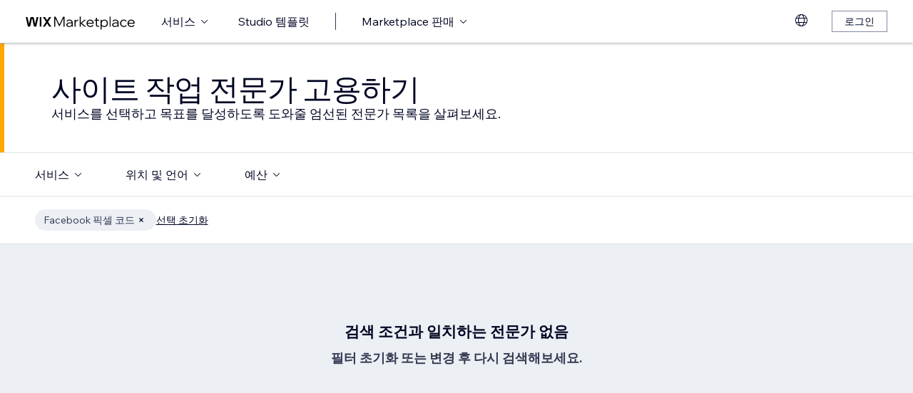

--- FILE ---
content_type: text/html; charset=utf-8
request_url: https://ko.wix.com/marketplace/hire/small-tasks/facebook-pixel?page=31
body_size: 61201
content:
<!DOCTYPE html><html><head><meta charSet="utf-8" data-next-head=""/><meta name="viewport" content="width=device-width" data-next-head=""/><title data-next-head="">Facebook 픽셀 코드 전문가 고용 | Wix Marketplace - Page 31</title><link hrefLang="cs" rel="alternate" href="https://cs.wix.com/marketplace/hire/small-tasks/facebook-pixel?page=31" data-next-head=""/><link hrefLang="da" rel="alternate" href="https://da.wix.com/marketplace/hire/small-tasks/facebook-pixel?page=31" data-next-head=""/><link hrefLang="de" rel="alternate" href="https://de.wix.com/marketplace/hire/small-tasks/facebook-pixel?page=31" data-next-head=""/><link hrefLang="en" rel="alternate" href="https://www.wix.com/marketplace/hire/small-tasks/facebook-pixel?page=31" data-next-head=""/><link hrefLang="es" rel="alternate" href="https://es.wix.com/marketplace/hire/small-tasks/facebook-pixel?page=31" data-next-head=""/><link hrefLang="fr" rel="alternate" href="https://fr.wix.com/marketplace/hire/small-tasks/facebook-pixel?page=31" data-next-head=""/><link hrefLang="hi" rel="alternate" href="https://hi.wix.com/marketplace/hire/small-tasks/facebook-pixel?page=31" data-next-head=""/><link hrefLang="id" rel="alternate" href="https://id.wix.com/marketplace/hire/small-tasks/facebook-pixel?page=31" data-next-head=""/><link hrefLang="it" rel="alternate" href="https://it.wix.com/marketplace/hire/small-tasks/facebook-pixel?page=31" data-next-head=""/><link hrefLang="ja" rel="alternate" href="https://ja.wix.com/marketplace/hire/small-tasks/facebook-pixel?page=31" data-next-head=""/><link hrefLang="ko" rel="alternate" href="https://ko.wix.com/marketplace/hire/small-tasks/facebook-pixel?page=31" data-next-head=""/><link hrefLang="nl" rel="alternate" href="https://nl.wix.com/marketplace/hire/small-tasks/facebook-pixel?page=31" data-next-head=""/><link hrefLang="no" rel="alternate" href="https://no.wix.com/marketplace/hire/small-tasks/facebook-pixel?page=31" data-next-head=""/><link hrefLang="pl" rel="alternate" href="https://pl.wix.com/marketplace/hire/small-tasks/facebook-pixel?page=31" data-next-head=""/><link hrefLang="pt" rel="alternate" href="https://pt.wix.com/marketplace/hire/small-tasks/facebook-pixel?page=31" data-next-head=""/><link hrefLang="ru" rel="alternate" href="https://ru.wix.com/marketplace/hire/small-tasks/facebook-pixel?page=31" data-next-head=""/><link hrefLang="sv" rel="alternate" href="https://sv.wix.com/marketplace/hire/small-tasks/facebook-pixel?page=31" data-next-head=""/><link hrefLang="th" rel="alternate" href="https://th.wix.com/marketplace/hire/small-tasks/facebook-pixel?page=31" data-next-head=""/><link hrefLang="tr" rel="alternate" href="https://tr.wix.com/marketplace/hire/small-tasks/facebook-pixel?page=31" data-next-head=""/><link hrefLang="uk" rel="alternate" href="https://uk.wix.com/marketplace/hire/small-tasks/facebook-pixel?page=31" data-next-head=""/><link hrefLang="vi" rel="alternate" href="https://vi.wix.com/marketplace/hire/small-tasks/facebook-pixel?page=31" data-next-head=""/><link hrefLang="zh" rel="alternate" href="https://zh.wix.com/marketplace/hire/small-tasks/facebook-pixel?page=31" data-next-head=""/><link hrefLang="x-default" rel="alternate" href="https://www.wix.com/marketplace/hire/small-tasks/facebook-pixel?page=31" data-next-head=""/><link rel="prev" href="https://ko.wix.com/marketplace/hire/small-tasks/facebook-pixel?page=30" data-next-head=""/><meta name="description" content="최고 평점을 받은 Facebook 픽셀 코드 전문가를 찾아보세요. 프로필 및 포트폴리오 확인을 통해 프로젝트에 가장 적합한 프리랜서 Facebook 픽셀 전문가를 선택할 수 있습니다." data-next-head=""/><meta name="robots" content="index,follow" data-next-head=""/><meta property="og:url" content="https://ko.wix.com/marketplace/hire/small-tasks/facebook-pixel?page=31" data-next-head=""/><meta property="og:type" content="website" data-next-head=""/><meta property="og:title" content="Facebook 픽셀 코드 전문가 고용 | Wix Marketplace" data-next-head=""/><meta property="og:description" content="최고 평점을 받은 Facebook 픽셀 코드 전문가를 찾아보세요. 프로필 및 포트폴리오 확인을 통해 프로젝트에 가장 적합한 프리랜서 Facebook 픽셀 전문가를 선택할 수 있습니다." data-next-head=""/><meta property="og:image" content="https://static.wixstatic.com/media/375882_750a887236d5435cad3ce1cdc20050d6~mv2.jpg" data-next-head=""/><meta name="twitter:card" content="summary_large_image" data-next-head=""/><meta property="twitter:domain" content="wix.com" data-next-head=""/><meta property="twitter:url" content="https://ko.wix.com/marketplace/hire/small-tasks/facebook-pixel?page=31" data-next-head=""/><meta name="twitter:title" content="Facebook 픽셀 코드 전문가 고용 | Wix Marketplace" data-next-head=""/><meta name="twitter:description" content="최고 평점을 받은 Facebook 픽셀 코드 전문가를 찾아보세요. 프로필 및 포트폴리오 확인을 통해 프로젝트에 가장 적합한 프리랜서 Facebook 픽셀 전문가를 선택할 수 있습니다." data-next-head=""/><meta name="twitter:image" content="https://static.wixstatic.com/media/375882_750a887236d5435cad3ce1cdc20050d6~mv2.jpg" data-next-head=""/><link rel="canonical" href="https://ko.wix.com/marketplace/hire/small-tasks/facebook-pixel?page=31" data-next-head=""/><link rel="icon" sizes="192x192" href="https://www.wix.com/favicon.ico" type="image/x-icon"/><link rel="apple-touch-icon" href="https://www.wix.com/favicon.ico" type="image/x-icon"/><link rel="shortcut icon" type="image/x-icon" href="https://www.wix.com/favicon.ico"/><link rel="preload" href="https://static.parastorage.com/services/partners-marketplace-nextjs/dist/_next/static/chunks/a07973afe85c6e70.css" as="style"/><link rel="stylesheet" href="https://static.parastorage.com/services/partners-marketplace-nextjs/dist/_next/static/chunks/a07973afe85c6e70.css" data-n-g=""/><link rel="preload" href="https://static.parastorage.com/services/partners-marketplace-nextjs/dist/_next/static/chunks/599c1a70f318db98.css" as="style"/><link rel="stylesheet" href="https://static.parastorage.com/services/partners-marketplace-nextjs/dist/_next/static/chunks/599c1a70f318db98.css" data-n-g=""/><link rel="preload" href="https://static.parastorage.com/services/partners-marketplace-nextjs/dist/_next/static/chunks/3727d332fe3081db.css" as="style"/><link rel="stylesheet" href="https://static.parastorage.com/services/partners-marketplace-nextjs/dist/_next/static/chunks/3727d332fe3081db.css" data-n-p=""/><link rel="preload" href="https://static.parastorage.com/services/partners-marketplace-nextjs/dist/_next/static/chunks/75b797cf0c43edea.css" as="style"/><link rel="stylesheet" href="https://static.parastorage.com/services/partners-marketplace-nextjs/dist/_next/static/chunks/75b797cf0c43edea.css" data-n-p=""/><link rel="preload" href="https://static.parastorage.com/services/partners-marketplace-nextjs/dist/_next/static/chunks/19e49b3415a518e7.css" as="style"/><link rel="stylesheet" href="https://static.parastorage.com/services/partners-marketplace-nextjs/dist/_next/static/chunks/19e49b3415a518e7.css" data-n-p=""/><noscript data-n-css=""></noscript><script defer="" nomodule="" src="https://static.parastorage.com/services/partners-marketplace-nextjs/dist/_next/static/chunks/a6dad97d9634a72d.js"></script><script src="https://static.parastorage.com/services/partners-marketplace-nextjs/dist/_next/static/chunks/cd3b729cec1212b7.js" defer=""></script><script src="https://static.parastorage.com/services/partners-marketplace-nextjs/dist/_next/static/chunks/66fde2f0d035e0c3.js" defer=""></script><script src="https://static.parastorage.com/services/partners-marketplace-nextjs/dist/_next/static/chunks/d9f04494e59c1c57.js" defer=""></script><script src="https://static.parastorage.com/services/partners-marketplace-nextjs/dist/_next/static/chunks/c077b7a085e19b78.js" defer=""></script><script src="https://static.parastorage.com/services/partners-marketplace-nextjs/dist/_next/static/chunks/98839674991eec0d.js" defer=""></script><script src="https://static.parastorage.com/services/partners-marketplace-nextjs/dist/_next/static/chunks/9323bf1ff63d4a21.js" defer=""></script><script src="https://static.parastorage.com/services/partners-marketplace-nextjs/dist/_next/static/chunks/6b600ecd2a8aaac7.js" defer=""></script><script src="https://static.parastorage.com/services/partners-marketplace-nextjs/dist/_next/static/chunks/turbopack-607b744427e8e242.js" defer=""></script><script src="https://static.parastorage.com/services/partners-marketplace-nextjs/dist/_next/static/chunks/18d6a87b8299636d.js" defer=""></script><script src="https://static.parastorage.com/services/partners-marketplace-nextjs/dist/_next/static/chunks/5654ca1d39e3077c.js" defer=""></script><script src="https://static.parastorage.com/services/partners-marketplace-nextjs/dist/_next/static/chunks/6cf842f89be7097e.js" defer=""></script><script src="https://static.parastorage.com/services/partners-marketplace-nextjs/dist/_next/static/chunks/1262c1819bfcbc45.js" defer=""></script><script src="https://static.parastorage.com/services/partners-marketplace-nextjs/dist/_next/static/chunks/0feb4221f4cae1c6.js" defer=""></script><script src="https://static.parastorage.com/services/partners-marketplace-nextjs/dist/_next/static/chunks/81134d09d606936e.js" defer=""></script><script src="https://static.parastorage.com/services/partners-marketplace-nextjs/dist/_next/static/chunks/1bc6b9fd8a6ab119.js" defer=""></script><script src="https://static.parastorage.com/services/partners-marketplace-nextjs/dist/_next/static/chunks/f5f275f98115e9b7.js" defer=""></script><script src="https://static.parastorage.com/services/partners-marketplace-nextjs/dist/_next/static/chunks/38a7c235b90ba51d.js" defer=""></script><script src="https://static.parastorage.com/services/partners-marketplace-nextjs/dist/_next/static/chunks/bbb013b38e952091.js" defer=""></script><script src="https://static.parastorage.com/services/partners-marketplace-nextjs/dist/_next/static/chunks/574428b0ecd30dec.js" defer=""></script><script src="https://static.parastorage.com/services/partners-marketplace-nextjs/dist/_next/static/chunks/fb6a504a0d07d2fe.js" defer=""></script><script src="https://static.parastorage.com/services/partners-marketplace-nextjs/dist/_next/static/chunks/a667141d2fbe11d7.js" defer=""></script><script src="https://static.parastorage.com/services/partners-marketplace-nextjs/dist/_next/static/chunks/6c97fb7dde048229.js" defer=""></script><script src="https://static.parastorage.com/services/partners-marketplace-nextjs/dist/_next/static/chunks/d9d4b09a6b56ef31.js" defer=""></script><script src="https://static.parastorage.com/services/partners-marketplace-nextjs/dist/_next/static/chunks/b9a6ec690532b1eb.js" defer=""></script><script src="https://static.parastorage.com/services/partners-marketplace-nextjs/dist/_next/static/chunks/cd43085e068a148d.js" defer=""></script><script src="https://static.parastorage.com/services/partners-marketplace-nextjs/dist/_next/static/chunks/fa1d1f815736a854.js" defer=""></script><script src="https://static.parastorage.com/services/partners-marketplace-nextjs/dist/_next/static/chunks/turbopack-7c9466b4870e1040.js" defer=""></script><script src="https://static.parastorage.com/services/partners-marketplace-nextjs/dist/_next/static/A55-MKUOB5ddBI3UrRV2M/_ssgManifest.js" defer=""></script><script src="https://static.parastorage.com/services/partners-marketplace-nextjs/dist/_next/static/A55-MKUOB5ddBI3UrRV2M/_buildManifest.js" defer=""></script></head><body><link rel="stylesheet" href="//static.parastorage.com/unpkg/@wix/wix-fonts@1.14.0/madefor.min.css"/>
<link rel="stylesheet" href="//static.parastorage.com/services/wix-studio-footer/0194070e8e341256275800c55e6e253821ead02e7020e040507be55c/app.min.css"/>
<script id="wix-studio-footer-script" defer="" src="//static.parastorage.com/services/wix-studio-footer/0194070e8e341256275800c55e6e253821ead02e7020e040507be55c/app.bundle.min.js"></script>
<script>
  window.document.getElementById('wix-studio-footer-script').onload = function () {
    var config = {"brand":"studio","language":"ko","header":false,"footer":true};
    window.WixStudioFooter.render({...config, target: document.querySelector('#WIX_STUDIO_FOOTER'), replaceTarget: true})
  };
</script>
<div id="__next"><span data-newcolorsbranding="true" class="wds_1_241_0_newColorsBranding__root wds_1_241_0_madefordisplay__madefordisplay wds_1_241_0_madefor__madefor"><div data-hook="explore-page" class="wds_1_241_0_Box__root wds_1_241_0_Box---direction-8-vertical" style="min-height:100vh;background-color:#eceff3;--wds_1_241_0_Box-gap:0"><header data-hook="marketplace-header"><div id="mph" class="MarketplaceHeader-module-scss-module__ASapoq__marketplaceHeader "><div class="MarketplaceHeader-module-scss-module__ASapoq__container"><nav class="MarketplaceHeader-module-scss-module__ASapoq__nav"><ul class="MarketplaceHeader-module-scss-module__ASapoq__navList"><li class="FormattedMarketplaceLogo-module-scss-module__6V9lfq__cell "><a href="https://www.wix.com/marketplace" aria-label="Wix Marketplace" data-hook="logo-link" style="height:23px;align-content:center"><svg width="154" height="23" viewBox="0 0 249 37" fill="none" xmlns="http://www.w3.org/2000/svg"><path d="M77.3361 28.075H75.4752L67.0693 10.493V30H64.663V7.06004H67.9034L76.4377 24.9628L84.972 7.06004H88.1483V30H85.7421V10.493L77.3361 28.075ZM98.2031 30.5133C97.0053 30.5133 95.9466 30.2994 95.0268 29.8717C94.1285 29.4225 93.4226 28.8236 92.9093 28.075C92.4173 27.3263 92.1714 26.4708 92.1714 25.5083C92.1714 24.396 92.4815 23.4549 93.1018 22.6849C93.7221 21.8935 94.567 21.2946 95.6364 20.8882C96.7273 20.4818 97.9572 20.2786 99.3261 20.2786H104.203V20.1182C104.203 18.792 103.775 17.7333 102.919 16.9419C102.064 16.1505 100.909 15.7548 99.4544 15.7548C98.4063 15.7548 97.4545 15.9794 96.5989 16.4285C95.7648 16.8777 95.0268 17.4873 94.3851 18.2573L92.7168 16.6531C93.5937 15.712 94.5777 14.9848 95.6685 14.4714C96.7807 13.9581 98.0427 13.7014 99.4544 13.7014C100.866 13.7014 102.096 13.9688 103.144 14.5035C104.214 15.0168 105.037 15.7441 105.615 16.6852C106.213 17.6263 106.513 18.7386 106.513 20.0219V30H104.235V27.7862C103.593 28.6418 102.748 29.3155 101.7 29.8075C100.652 30.2781 99.4865 30.5133 98.2031 30.5133ZM98.4919 28.5241C99.818 28.5241 100.994 28.214 102.021 27.5937C103.048 26.952 103.775 26.0965 104.203 25.027V22.2036H99.6469C98.2138 22.2036 97.016 22.471 96.0535 23.0057C95.1124 23.5191 94.6418 24.3319 94.6418 25.4441C94.6418 26.3852 94.9947 27.1338 95.7006 27.69C96.4064 28.2461 97.3369 28.5241 98.4919 28.5241ZM119.244 13.9581V16.2681H118.602C117.661 16.2681 116.773 16.5141 115.939 17.006C115.105 17.498 114.431 18.268 113.918 19.3161C113.405 20.3641 113.148 21.7224 113.148 23.3907V30H110.774V14.2147H113.116V17.776C113.672 16.3857 114.485 15.4018 115.554 14.8243C116.624 14.2468 117.736 13.9581 118.891 13.9581H119.244ZM124.835 30H122.461V6.89962H124.835V21.3694L133.144 14.2147H136.417L127.401 21.8186L137.315 30H133.786L124.835 22.5245V30ZM152.069 25.5083L153.737 27.0804C152.903 28.1498 151.898 28.9947 150.721 29.615C149.545 30.2139 148.197 30.5133 146.679 30.5133C145.01 30.5133 143.513 30.1497 142.187 29.4225C140.882 28.6953 139.855 27.7007 139.107 26.4387C138.358 25.1767 137.984 23.733 137.984 22.1074C137.984 20.4818 138.337 19.038 139.043 17.776C139.77 16.5141 140.764 15.5195 142.026 14.7922C143.288 14.065 144.721 13.7014 146.326 13.7014C147.866 13.7014 149.224 14.065 150.4 14.7922C151.598 15.4981 152.539 16.4713 153.224 17.7119C153.908 18.9525 154.25 20.3855 154.25 22.0111V22.9415H140.518C140.711 24.5885 141.363 25.9147 142.476 26.9199C143.609 27.9252 145.021 28.4279 146.711 28.4279C148.935 28.4279 150.721 27.4547 152.069 25.5083ZM146.326 15.7868C144.764 15.7868 143.46 16.2681 142.411 17.2306C141.385 18.1717 140.764 19.423 140.551 20.9844H151.748C151.555 19.423 150.956 18.1717 149.951 17.2306C148.946 16.2681 147.737 15.7868 146.326 15.7868ZM166.572 30H162.851C161.738 30 160.872 29.7006 160.252 29.1017C159.653 28.4814 159.353 27.6151 159.353 26.5029V16.236H156.081V14.2147H159.353V9.59466H161.728V14.2147H166.348V16.236H161.728V26.3104C161.728 27.4012 162.273 27.9466 163.364 27.9466H166.572V30ZM172.303 36.2243H169.928V14.2147H172.27V17.2627C172.827 16.1719 173.671 15.3056 174.805 14.6639C175.939 14.0222 177.19 13.7014 178.559 13.7014C180.099 13.7014 181.468 14.0757 182.666 14.8243C183.863 15.5516 184.794 16.5462 185.457 17.8081C186.141 19.0701 186.484 20.5032 186.484 22.1074C186.484 23.733 186.131 25.1767 185.425 26.4387C184.74 27.7007 183.778 28.6953 182.537 29.4225C181.318 30.1497 179.917 30.5133 178.334 30.5133C176.965 30.5133 175.757 30.246 174.709 29.7112C173.661 29.1765 172.859 28.4493 172.303 27.5295V36.2243ZM172.303 22.5886V24.642C172.709 25.7756 173.436 26.6954 174.484 27.4012C175.532 28.0857 176.73 28.4279 178.078 28.4279C179.254 28.4279 180.281 28.1605 181.158 27.6258C182.035 27.0697 182.719 26.3211 183.211 25.3799C183.724 24.4174 183.981 23.3266 183.981 22.1074C183.981 20.8882 183.735 19.808 183.243 18.8669C182.773 17.9044 182.11 17.1558 181.254 16.621C180.398 16.0649 179.404 15.7868 178.27 15.7868C177.115 15.7868 176.088 16.0756 175.19 16.6531C174.292 17.2306 173.586 18.0327 173.073 19.0594C172.559 20.0647 172.303 21.2411 172.303 22.5886ZM192.606 30H190.231V6.89962H192.606V30ZM202.162 30.5133C200.965 30.5133 199.906 30.2994 198.986 29.8717C198.088 29.4225 197.382 28.8236 196.869 28.075C196.377 27.3263 196.131 26.4708 196.131 25.5083C196.131 24.396 196.441 23.4549 197.061 22.6849C197.681 21.8935 198.526 21.2946 199.596 20.8882C200.687 20.4818 201.916 20.2786 203.285 20.2786H208.162V20.1182C208.162 18.792 207.734 17.7333 206.879 16.9419C206.023 16.1505 204.868 15.7548 203.414 15.7548C202.366 15.7548 201.414 15.9794 200.558 16.4285C199.724 16.8777 198.986 17.4873 198.344 18.2573L196.676 16.6531C197.553 15.712 198.537 14.9848 199.628 14.4714C200.74 13.9581 202.002 13.7014 203.414 13.7014C204.825 13.7014 206.055 13.9688 207.103 14.5035C208.173 15.0168 208.996 15.7441 209.574 16.6852C210.173 17.6263 210.472 18.7386 210.472 20.0219V30H208.194V27.7862C207.552 28.6418 206.708 29.3155 205.66 29.8075C204.611 30.2781 203.446 30.5133 202.162 30.5133ZM202.451 28.5241C203.777 28.5241 204.954 28.214 205.98 27.5937C207.007 26.952 207.734 26.0965 208.162 25.027V22.2036H203.606C202.173 22.2036 200.975 22.471 200.013 23.0057C199.072 23.5191 198.601 24.3319 198.601 25.4441C198.601 26.3852 198.954 27.1338 199.66 27.69C200.366 28.2461 201.296 28.5241 202.451 28.5241ZM227.085 25.8933L228.786 27.4654C228.058 28.4065 227.139 29.1551 226.026 29.7112C224.936 30.246 223.695 30.5133 222.305 30.5133C220.701 30.5133 219.267 30.1497 218.006 29.4225C216.765 28.6953 215.781 27.7007 215.054 26.4387C214.348 25.1767 213.995 23.733 213.995 22.1074C213.995 20.4818 214.348 19.038 215.054 17.776C215.781 16.5141 216.776 15.5195 218.038 14.7922C219.3 14.065 220.733 13.7014 222.337 13.7014C223.727 13.7014 224.968 13.9795 226.059 14.5356C227.149 15.0703 228.058 15.8082 228.786 16.7494L227.085 18.3215C226.572 17.5515 225.93 16.9419 225.16 16.4927C224.39 16.0221 223.449 15.7868 222.337 15.7868C221.182 15.7868 220.166 16.0542 219.289 16.5889C218.412 17.1237 217.727 17.8723 217.236 18.8348C216.744 19.7759 216.498 20.8668 216.498 22.1074C216.498 23.3479 216.744 24.4495 217.236 25.412C217.727 26.3531 218.412 27.0911 219.289 27.6258C220.166 28.1605 221.182 28.4279 222.337 28.4279C223.449 28.4279 224.39 28.2033 225.16 27.7541C225.93 27.2836 226.572 26.6633 227.085 25.8933ZM244.936 25.5083L246.605 27.0804C245.771 28.1498 244.765 28.9947 243.589 29.615C242.412 30.2139 241.065 30.5133 239.546 30.5133C237.878 30.5133 236.381 30.1497 235.055 29.4225C233.75 28.6953 232.723 27.7007 231.975 26.4387C231.226 25.1767 230.852 23.733 230.852 22.1074C230.852 20.4818 231.205 19.038 231.91 17.776C232.638 16.5141 233.632 15.5195 234.894 14.7922C236.156 14.065 237.589 13.7014 239.193 13.7014C240.733 13.7014 242.092 14.065 243.268 14.7922C244.466 15.4981 245.407 16.4713 246.091 17.7119C246.776 18.9525 247.118 20.3855 247.118 22.0111V22.9415H233.386C233.579 24.5885 234.231 25.9147 235.343 26.9199C236.477 27.9252 237.889 28.4279 239.578 28.4279C241.803 28.4279 243.589 27.4547 244.936 25.5083ZM239.193 15.7868C237.632 15.7868 236.327 16.2681 235.279 17.2306C234.252 18.1717 233.632 19.423 233.418 20.9844H244.616C244.423 19.423 243.824 18.1717 242.819 17.2306C241.814 16.2681 240.605 15.7868 239.193 15.7868Z" fill="black"></path><g clip-path="url(#clip0_108_15)"><mask id="mask0_108_15" style="mask-type:luminance" maskUnits="userSpaceOnUse" x="0" y="7" width="59" height="24"><path d="M58.5586 7H0V30.3H58.5586V7Z" fill="white"></path></mask><g mask="url(#mask0_108_15)"><path d="M58.5572 6.99994H55.3226C54.4253 6.99994 53.5864 7.45659 53.0827 8.22027L48.7566 14.7786C48.6415 14.9525 48.3918 14.9525 48.2763 14.7786L43.9506 8.22027C43.4476 7.45659 42.608 6.99994 41.7107 6.99994H38.4761L46.182 18.6825L38.5186 30.3H41.7532C42.6505 30.3 43.4894 29.8433 43.9931 29.0796L48.2763 22.5864C48.3918 22.4125 48.6415 22.4125 48.7566 22.5864L53.0398 29.0796C53.5428 29.8433 54.3828 30.3 55.2801 30.3H58.5147L50.8509 18.6825L58.5572 6.99994Z" fill="black"></path><path d="M31.821 9.38328V30.3H33.367C34.6482 30.3 35.6864 29.2331 35.6864 27.9166V6.99994H34.1404C32.8592 6.99994 31.821 8.06676 31.821 9.38328Z" fill="black"></path><path d="M28.9877 7.00003H27.6119C26.0972 7.00003 24.7848 8.07657 24.4492 9.59421L21.3714 23.4988L18.6777 10.5192C18.1793 8.12029 15.7843 6.50257 13.3335 7.19824C11.7725 7.64129 10.6151 8.99667 10.2776 10.6241L7.61116 23.4813L4.53915 9.59518C4.20254 8.07754 2.89015 7.00003 1.37541 7.00003H0.000610352L5.1566 30.2991H7.11005C8.8829 30.2991 10.4147 29.0253 10.7844 27.2434L14.0805 11.347C14.1211 11.1497 14.2932 11.0069 14.4889 11.0069C14.6847 11.0069 14.8568 11.1497 14.8974 11.347L18.1964 27.2444C18.5661 29.0263 20.0978 30.2991 21.8707 30.2991H23.8308L28.9877 7.00003Z" fill="black"></path></g></g><defs><clipPath id="clip0_108_15"><rect width="58.8048" height="23.3" fill="white" transform="translate(0 7)"></rect></clipPath></defs></svg></a></li><li class="MarketplaceHeader-module-scss-module__ASapoq__cell MarketplaceHeader-module-scss-module__ASapoq__desktop"><button data-hook="services-link" id="mph-services-link" data-skin="dark" data-size="medium" data-weight="thin" data-underline="none" class="wds_1_241_0_ButtonCore__root wds_1_241_0_Focusable__root wds_1_241_0_TextButton__root wds_1_241_0_TextButton---skin-4-dark wds_1_241_0_TextButton---underline-4-none wds_1_241_0_TextButton---weight-4-thin wds_1_241_0_TextButton---size-6-medium" type="button" tabindex="0" aria-disabled="false"><span class="wds_1_241_0_ButtonCore__content">서비스</span><svg viewBox="0 0 24 24" fill="currentColor" width="24" height="24" class="wds_1_241_0_ButtonCore__suffix" data-hook="suffix-icon"><path d="M8.14644661,10.1464466 C8.34170876,9.95118446 8.65829124,9.95118446 8.85355339,10.1464466 L12.4989857,13.7981758 L16.1502401,10.1464466 C16.3455022,9.95118446 16.6620847,9.95118446 16.8573469,10.1464466 C17.052609,10.3417088 17.052609,10.6582912 16.8573469,10.8535534 L12.4989857,15.2123894 L8.14644661,10.8535534 C7.95118446,10.6582912 7.95118446,10.3417088 8.14644661,10.1464466 Z"></path></svg></button></li><li class="MarketplaceHeader-module-scss-module__ASapoq__cell MarketplaceHeader-module-scss-module__ASapoq__desktop"><a data-hook="studio-templates-link" data-skin="dark" data-size="medium" data-weight="thin" data-underline="none" class="wds_1_241_0_ButtonCore__root wds_1_241_0_Focusable__root wds_1_241_0_TextButton__root wds_1_241_0_TextButton---skin-4-dark wds_1_241_0_TextButton---underline-4-none wds_1_241_0_TextButton---weight-4-thin wds_1_241_0_TextButton---size-6-medium" type="button" href="https://ko.wix.com/marketplace/templates?entry=marketplace_header&amp;origin=explore" tabindex="0" aria-disabled="false"><span class="wds_1_241_0_ButtonCore__content">Studio 템플릿</span></a></li><li class="MarketplaceHeader-module-scss-module__ASapoq__cell MarketplaceHeader-module-scss-module__ASapoq__desktop"><div class="wds_1_241_0_Box__root wds_1_241_0_Box---direction-10-horizontal" style="height:24px;--wds_1_241_0_Box-gap:0"><hr class="wds_1_241_0_Divider__root wds_1_241_0_Divider---direction-8-vertical wds_1_241_0_Divider---skin-4-dark"/></div></li><li class="MarketplaceHeader-module-scss-module__ASapoq__cell MarketplaceHeader-module-scss-module__ASapoq__desktop"><div data-hook="sell-in-marketplace-dropdown" data-popover-root="true" data-list-type="action" class="wds_1_241_0_PopoverNext__root wds_1_241_0_DropdownBase__root wds_1_241_0_DropdownBase--withWidth wds_1_241_0_PopoverMenu__root"><div data-hook="sell-in-marketplace-dropdown-trigger" class="wds_1_241_0_PopoverNextTrigger__root wds_1_241_0_DropdownBase__trigger" aria-expanded="false" aria-haspopup="dialog"><button data-hook="sell-in-marketplace-button" aria-haspopup="menu" aria-expanded="false" data-skin="dark" data-size="medium" data-weight="thin" data-underline="none" class="wds_1_241_0_ButtonCore__root wds_1_241_0_Focusable__root wds_1_241_0_TextButton__root wds_1_241_0_TextButton---skin-4-dark wds_1_241_0_TextButton---underline-4-none wds_1_241_0_TextButton---weight-4-thin wds_1_241_0_TextButton---size-6-medium" type="button" tabindex="0" aria-disabled="false"><span class="wds_1_241_0_ButtonCore__content">Marketplace 판매</span><svg viewBox="0 0 24 24" fill="currentColor" width="24" height="24" class="wds_1_241_0_ButtonCore__suffix" data-hook="suffix-icon"><path d="M8.14644661,10.1464466 C8.34170876,9.95118446 8.65829124,9.95118446 8.85355339,10.1464466 L12.4989857,13.7981758 L16.1502401,10.1464466 C16.3455022,9.95118446 16.6620847,9.95118446 16.8573469,10.1464466 C17.052609,10.3417088 17.052609,10.6582912 16.8573469,10.8535534 L12.4989857,15.2123894 L8.14644661,10.8535534 C7.95118446,10.6582912 7.95118446,10.3417088 8.14644661,10.1464466 Z"></path></svg></button></div></div></li><li class="MarketplaceHeader-module-scss-module__ASapoq__cell MarketplaceHeader-module-scss-module__ASapoq__desktop MarketplaceHeader-module-scss-module__ASapoq__right MarketplaceHeader-module-scss-module__ASapoq__last"><div data-height="12px" data-width="72px" data-skin="light"><div class="wds_1_241_0_Box__root wds_1_241_0_Box---direction-10-horizontal wds_1_241_0_SkeletonRectangle__root wds_1_241_0_SkeletonRectangle---skin-5-light" style="width:72px;height:12px;--wds_1_241_0_Box-gap:0"></div></div></li><li class="MarketplaceHeader-module-scss-module__ASapoq__cell MarketplaceHeader-module-scss-module__ASapoq__mobile MarketplaceHeader-module-scss-module__ASapoq__right"><button aria-label="메뉴 열기" data-hook="mobile-menu" class="MarketplaceHeader-module-scss-module__ASapoq__mobileButton"><svg viewBox="0 0 24 24" fill="currentColor" width="24" height="24"><path d="M20,17 L20,18 L4,18 L4,17 L20,17 Z M20,12 L20,13 L4,13 L4,12 L20,12 Z M20,7 L20,8 L4,8 L4,7 L20,7 Z"></path></svg></button></li></ul><div id="mph-popover-container" data-hook="mph-popover-container" class="DesktopMenuPopover-module-scss-module__uMgnhq__desktopMenu"><div id="mph-popover-overlay" class="DesktopMenuPopover-module-scss-module__uMgnhq__popoverOverlay "><div id="mph-popover" data-hook="mph-popover"><div class="DesktopMenuPopover-module-scss-module__uMgnhq__popoverContent "><div id="mph-popover-inner-content" class="DesktopMenuPopover-module-scss-module__uMgnhq__popoverInnerContent" tabindex="0" role="list"><div class="CategoryContainer-module-scss-module__-n8PkG__categoryContainer"><div class="CategoryContainer-module-scss-module__-n8PkG__category" role="listitem"><a class="CategoryContainer-module-scss-module__-n8PkG__categoryLink" href="https://ko.wix.com/marketplace/hire/web-design" data-hook="category-link-webdesign">웹 디자인</a></div></div><div class="CategoryContainer-module-scss-module__-n8PkG__categoryContainer"><div class="CategoryContainer-module-scss-module__-n8PkG__category" role="listitem"><a class="CategoryContainer-module-scss-module__-n8PkG__categoryLink" href="https://ko.wix.com/marketplace/hire/online-store" data-hook="category-link-onlinestore">온라인 쇼핑몰</a></div></div><div class="CategoryContainer-module-scss-module__-n8PkG__categoryContainer"><div class="CategoryContainer-module-scss-module__-n8PkG__category" role="listitem"><a class="CategoryContainer-module-scss-module__-n8PkG__categoryLink" href="https://ko.wix.com/marketplace/hire/web-developer" data-hook="category-link-webdev">웹 개발</a></div></div><div class="CategoryContainer-module-scss-module__-n8PkG__categoryContainer"><div class="CategoryContainer-module-scss-module__-n8PkG__category" role="listitem"><a class="CategoryContainer-module-scss-module__-n8PkG__categoryLink" href="https://ko.wix.com/marketplace/hire/marketing-promoting" data-hook="category-link-marketingandpromoting">마케팅 및 홍보</a></div></div><div class="CategoryContainer-module-scss-module__-n8PkG__categoryContainer"><div class="CategoryContainer-module-scss-module__-n8PkG__category" role="listitem"><a class="CategoryContainer-module-scss-module__-n8PkG__categoryLink" href="https://ko.wix.com/marketplace/hire/graphic-designer" data-hook="category-link-graphicdesign">그래픽 디자인</a></div></div><div class="CategoryContainer-module-scss-module__-n8PkG__categoryContainer"><div class="CategoryContainer-module-scss-module__-n8PkG__category" role="listitem"><a class="CategoryContainer-module-scss-module__-n8PkG__categoryLink" href="https://ko.wix.com/marketplace/hire/small-tasks" data-hook="category-link-smalltasks">사이트 설정 및 기타 작업</a></div></div></div></div></div></div><div class="DesktopMenuPopover-module-scss-module__uMgnhq__popoverArrow " style="left:380px"></div></div></nav></div><div role="list" data-hook="mobile-menu-container" class="MarketplaceHeader-module-scss-module__ASapoq__mobileMenu "><div class="wds_1_241_0_Box__root wds_1_241_0_Box---direction-10-horizontal CategoryLinkAccordion-module-scss-module__O4t0zq__accordionContainer" style="margin:calc(0 * var(--wds-space-100, 6px)) -24px;--wds_1_241_0_Box-gap:0;display:block"><div data-hook="category-link-accordion" class="wds_1_241_0_Accordion__accordion" data-transition-speed="medium" data-horizontal-padding="none" data-skin="light"><div data-hook="accordion-item" class="wds_1_241_0_AccordionItem__root wds_1_241_0_AccordionItem---skin-5-light wds_1_241_0_AccordionItem--hideShadow wds_1_241_0_AccordionItem---size-5-small wds_1_241_0_AccordionItem---horizontalPadding-4-none wds_1_241_0_AccordionItem--last wds_1_241_0_AccordionItem---titleSize-6-medium wds_1_241_0_Accordion__item wds_1_241_0_Accordion--last"><div class="wds_1_241_0_AccordionItem__header wds_1_241_0_AccordionItem---size-5-small" data-hook="header"><div class="wds_1_241_0_AccordionItem__titleWrapper"><div data-hook="titleContainer"><div class="wds_1_241_0_Box__root wds_1_241_0_Box---direction-10-horizontal" style="padding-left:calc(var(--wds-space-100, 6px) * 4);--wds_1_241_0_Box-gap:0;display:block"><span data-mask="false" class="wds_1_241_0_Text__root wds_1_241_0_Text---size-6-medium wds_1_241_0_Text---skin-8-standard wds_1_241_0_Text---weight-6-normal wds_1_241_0_Text---list-style-9-checkmark wds_1_241_0_Text---overflow-wrap-6-normal" data-size="medium" data-secondary="false" data-skin="standard" data-light="false" data-weight="normal" data-widows="false" data-list-style="checkmark" data-overflow-wrap="normal">서비스</span></div></div></div><div class="wds_1_241_0_AccordionItem__iconsContainer"><div data-hook="accordion-toggle-button"><div class="wds_1_241_0_Box__root wds_1_241_0_Box---direction-10-horizontal" style="padding-right:calc(var(--wds-space-100, 6px) * 4);--wds_1_241_0_Box-gap:0"><button data-skin="dark" data-underline="none" data-size="medium" class="wds_1_241_0_ButtonCore__root wds_1_241_0_Focusable__root wds_1_241_0_TextButton__root wds_1_241_0_TextButton---skin-4-dark wds_1_241_0_TextButton---underline-4-none wds_1_241_0_TextButton---size-6-medium" type="button" tabindex="0" aria-disabled="false"><span class="wds_1_241_0_ButtonCore__content"><svg viewBox="0 0 24 24" fill="currentColor" width="24" height="24"><path d="M8.14644661,10.1464466 C8.34170876,9.95118446 8.65829124,9.95118446 8.85355339,10.1464466 L12.4989857,13.7981758 L16.1502401,10.1464466 C16.3455022,9.95118446 16.6620847,9.95118446 16.8573469,10.1464466 C17.052609,10.3417088 17.052609,10.6582912 16.8573469,10.8535534 L12.4989857,15.2123894 L8.14644661,10.8535534 C7.95118446,10.6582912 7.95118446,10.3417088 8.14644661,10.1464466 Z"></path></svg></span></button></div></div></div></div><div id="react-collapsed-panel-undefined" aria-hidden="true" style="box-sizing:border-box;display:block;height:0px;overflow:hidden"></div></div></div></div><div class="MobileScreens-module-scss-module__kEQb3a__linkWrapper" role="listitem"><a data-hook="studio-templates-link" data-skin="dark" data-size="medium" data-weight="normal" data-underline="none" class="wds_1_241_0_ButtonCore__root wds_1_241_0_Focusable__root wds_1_241_0_TextButton__root wds_1_241_0_TextButton---skin-4-dark wds_1_241_0_TextButton---underline-4-none wds_1_241_0_TextButton---weight-6-normal wds_1_241_0_TextButton---size-6-medium" type="button" href="https://ko.wix.com/marketplace/templates?entry=marketplace_header&amp;origin=explore" tabindex="0" aria-disabled="false"><span class="wds_1_241_0_ButtonCore__content">Studio 템플릿</span></a></div><div class="MobileScreens-module-scss-module__kEQb3a__divider"></div><div class="wds_1_241_0_Box__root wds_1_241_0_Box---direction-10-horizontal SellInMarketplaceLinkAccordion-module-scss-module__32XZPq__accordionContainer" style="margin:calc(0 * var(--wds-space-100, 6px)) -24px;--wds_1_241_0_Box-gap:0;display:block"><div data-hook="sell-in-marketplace-link-accordion" class="wds_1_241_0_Accordion__accordion" data-transition-speed="medium" data-horizontal-padding="none" data-skin="light"><div data-hook="accordion-item" class="wds_1_241_0_AccordionItem__root wds_1_241_0_AccordionItem---skin-5-light wds_1_241_0_AccordionItem--hideShadow wds_1_241_0_AccordionItem---size-5-small wds_1_241_0_AccordionItem---horizontalPadding-4-none wds_1_241_0_AccordionItem--last wds_1_241_0_AccordionItem---titleSize-6-medium wds_1_241_0_Accordion__item wds_1_241_0_Accordion--last"><div class="wds_1_241_0_AccordionItem__header wds_1_241_0_AccordionItem---size-5-small" data-hook="header"><div class="wds_1_241_0_AccordionItem__titleWrapper"><div data-hook="titleContainer"><div class="wds_1_241_0_Box__root wds_1_241_0_Box---direction-10-horizontal" style="padding-left:calc(var(--wds-space-100, 6px) * 4);--wds_1_241_0_Box-gap:0;display:block"><span data-mask="false" class="wds_1_241_0_Text__root wds_1_241_0_Text---size-6-medium wds_1_241_0_Text---skin-8-standard wds_1_241_0_Text---weight-6-normal wds_1_241_0_Text---list-style-9-checkmark wds_1_241_0_Text---overflow-wrap-6-normal" data-size="medium" data-secondary="false" data-skin="standard" data-light="false" data-weight="normal" data-widows="false" data-list-style="checkmark" data-overflow-wrap="normal">Marketplace 판매</span></div></div></div><div class="wds_1_241_0_AccordionItem__iconsContainer"><div data-hook="accordion-toggle-button"><div class="wds_1_241_0_Box__root wds_1_241_0_Box---direction-10-horizontal" style="padding-right:calc(var(--wds-space-100, 6px) * 4);--wds_1_241_0_Box-gap:0"><button data-skin="dark" data-underline="none" data-size="medium" class="wds_1_241_0_ButtonCore__root wds_1_241_0_Focusable__root wds_1_241_0_TextButton__root wds_1_241_0_TextButton---skin-4-dark wds_1_241_0_TextButton---underline-4-none wds_1_241_0_TextButton---size-6-medium" type="button" tabindex="0" aria-disabled="false"><span class="wds_1_241_0_ButtonCore__content"><svg viewBox="0 0 24 24" fill="currentColor" width="24" height="24"><path d="M8.14644661,10.1464466 C8.34170876,9.95118446 8.65829124,9.95118446 8.85355339,10.1464466 L12.4989857,13.7981758 L16.1502401,10.1464466 C16.3455022,9.95118446 16.6620847,9.95118446 16.8573469,10.1464466 C17.052609,10.3417088 17.052609,10.6582912 16.8573469,10.8535534 L12.4989857,15.2123894 L8.14644661,10.8535534 C7.95118446,10.6582912 7.95118446,10.3417088 8.14644661,10.1464466 Z"></path></svg></span></button></div></div></div></div><div id="react-collapsed-panel-undefined" aria-hidden="true" style="box-sizing:border-box;display:block;height:0px;overflow:hidden"></div></div></div></div><div class="MobileScreens-module-scss-module__kEQb3a__divider"></div><div class="MobileScreens-module-scss-module__kEQb3a__linkWrapper" role="listitem"><button data-hook="language-selector-link" data-skin="dark" data-weight="normal" data-underline="none" data-size="medium" class="wds_1_241_0_ButtonCore__root wds_1_241_0_Focusable__root wds_1_241_0_TextButton__root wds_1_241_0_TextButton---skin-4-dark wds_1_241_0_TextButton---underline-4-none wds_1_241_0_TextButton---weight-6-normal wds_1_241_0_TextButton---size-6-medium MobileScreens-module-scss-module__kEQb3a__mobileMenuTextButton" type="button" tabindex="0" aria-disabled="false"><span class="wds_1_241_0_ButtonCore__content"><div class="wds_1_241_0_Box__root wds_1_241_0_Box---direction-10-horizontal" style="--wds_1_241_0_Box-gap:0"><div class="wds_1_241_0_Box__root wds_1_241_0_Box---direction-10-horizontal" style="padding-right:calc(var(--wds-space-100, 6px) * 1);--wds_1_241_0_Box-gap:0"><svg viewBox="0 0 24 24" fill="currentColor" width="24" height="24"><path d="M4.42676427,15 L7.19778729,15 C7.069206,14.209578 7,13.3700549 7,12.5 C7,11.6299451 7.069206,10.790422 7.19778729,10 L4.42676427,10 C4.15038555,10.7819473 4,11.6234114 4,12.5 C4,13.3765886 4.15038555,14.2180527 4.42676427,15 Z M4.86504659,16 C5.7403587,17.6558985 7.21741102,18.9446239 9.0050441,19.5750165 C8.30729857,18.6953657 7.74701714,17.4572396 7.39797964,16 L4.86504659,16 Z M18.5732357,15 C18.8496144,14.2180527 19,13.3765886 19,12.5 C19,11.6234114 18.8496144,10.7819473 18.5732357,10 L15.8022127,10 C15.930794,10.790422 16,11.6299451 16,12.5 C16,13.3700549 15.930794,14.209578 15.8022127,15 L18.5732357,15 Z M18.1349534,16 L15.6020204,16 C15.2529829,17.4572396 14.6927014,18.6953657 13.9949559,19.5750165 C15.782589,18.9446239 17.2596413,17.6558985 18.1349534,16 Z M8.21230689,15 L14.7876931,15 C14.9240019,14.2216581 15,13.3811544 15,12.5 C15,11.6188456 14.9240019,10.7783419 14.7876931,10 L8.21230689,10 C8.07599807,10.7783419 8,11.6188456 8,12.5 C8,13.3811544 8.07599807,14.2216581 8.21230689,15 Z M8.42865778,16 C9.05255412,18.3998027 10.270949,20 11.5,20 C12.729051,20 13.9474459,18.3998027 14.5713422,16 L8.42865778,16 Z M4.86504659,9 L7.39797964,9 C7.74701714,7.54276045 8.30729857,6.30463431 9.0050441,5.42498347 C7.21741102,6.05537614 5.7403587,7.34410146 4.86504659,9 Z M18.1349534,9 C17.2596413,7.34410146 15.782589,6.05537614 13.9949559,5.42498347 C14.6927014,6.30463431 15.2529829,7.54276045 15.6020204,9 L18.1349534,9 Z M8.42865778,9 L14.5713422,9 C13.9474459,6.60019727 12.729051,5 11.5,5 C10.270949,5 9.05255412,6.60019727 8.42865778,9 Z M11.5,21 C6.80557963,21 3,17.1944204 3,12.5 C3,7.80557963 6.80557963,4 11.5,4 C16.1944204,4 20,7.80557963 20,12.5 C20,17.1944204 16.1944204,21 11.5,21 Z"></path></svg></div>한국어</div></span><svg viewBox="0 0 24 24" fill="currentColor" width="24" height="24" class="wds_1_241_0_ButtonCore__suffix" data-hook="suffix-icon"><path d="M9.14644661,8.14512634 C9.34170876,7.9498642 9.65829124,7.9498642 9.85355339,8.14512634 L14.206596,12.5 L9.85355339,16.8536987 C9.65829124,17.0489609 9.34170876,17.0489609 9.14644661,16.8536987 C8.95118446,16.6584366 8.95118446,16.3418541 9.14644661,16.1465919 L12.7923824,12.5 L9.14644661,8.85223312 C8.95118446,8.65697098 8.95118446,8.34038849 9.14644661,8.14512634 Z"></path></svg></button></div><div class="MobileScreens-module-scss-module__kEQb3a__divider"></div><div class="MobileScreens-module-scss-module__kEQb3a__linkWrapper" role="listitem"><a data-hook="contactSupport-link" data-weight="normal" data-skin="dark" data-underline="none" data-size="medium" class="wds_1_241_0_ButtonCore__root wds_1_241_0_Focusable__root wds_1_241_0_TextButton__root wds_1_241_0_TextButton---skin-4-dark wds_1_241_0_TextButton---underline-4-none wds_1_241_0_TextButton---weight-6-normal wds_1_241_0_TextButton---size-6-medium" type="button" href="https://www.wix.com/contact" tabindex="0" aria-disabled="false"><span class="wds_1_241_0_ButtonCore__content">고객지원팀 문의</span></a></div><div class="MobileScreens-module-scss-module__kEQb3a__linkWrapper" role="listitem"><a data-hook="wix-link" data-weight="normal" data-skin="dark" data-underline="none" data-size="medium" class="wds_1_241_0_ButtonCore__root wds_1_241_0_Focusable__root wds_1_241_0_TextButton__root wds_1_241_0_TextButton---skin-4-dark wds_1_241_0_TextButton---underline-4-none wds_1_241_0_TextButton---weight-6-normal wds_1_241_0_TextButton---size-6-medium" type="button" href="https://www.wix.com" tabindex="0" aria-disabled="false"><span class="wds_1_241_0_ButtonCore__content">Wix.com으로 이동</span></a></div><div class="MobileScreens-module-scss-module__kEQb3a__mobileMenuStickBottom"><div class="MobileScreens-module-scss-module__kEQb3a__topGradient"></div><div class="MobileScreens-module-scss-module__kEQb3a__content"><div class="MobileScreens-module-scss-module__kEQb3a__divider"></div><div class="MobileScreens-module-scss-module__kEQb3a__buttons"><button data-hook="login-btn" aria-label="로그인" data-skin="standard" data-priority="secondary" data-size="large" class="wds_1_241_0_ButtonCore__root wds_1_241_0_Focusable__root wds_1_241_0_Button__root wds_1_241_0_Button---skin-8-standard wds_1_241_0_Button---priority-9-secondary wds_1_241_0_Button---size-5-large" type="button" tabindex="0"><span class="wds_1_241_0_ButtonCore__content">로그인</span></button></div></div></div></div></div></header><div class="Explore-module-scss-module__YYfIeq__topTitleWrapper"><div data-hook="header-banner-container" class="wds_1_241_0_Box__root wds_1_241_0_Box---direction-8-vertical HeaderBanner-module-scss-module__VlrOuq__bannerWrapper Explore-module-scss-module__YYfIeq__bannerWrapperBoxShadowOrange" style="--wds_1_241_0_Box-gap:0"><div class="wds_1_241_0_Box__root wds_1_241_0_Box---direction-8-vertical HeaderBanner-module-scss-module__VlrOuq__textWrapper" style="--wds_1_241_0_Box-gap:0"><h1 data-hook="explore-page-banner-title" class="wds_1_241_0_Heading__root wds_1_241_0_Heading---appearance-2-H1 wds_1_241_0_Heading--newColorsBranding" data-light="false" data-mask="false"><span data-mask="false" class="wds_1_241_0_Text__root wds_1_241_0_Text---size-6-medium wds_1_241_0_Text---skin-8-standard wds_1_241_0_Text---weight-4-thin wds_1_241_0_Text---list-style-9-checkmark wds_1_241_0_Text---overflow-wrap-6-normal" data-size="medium" data-secondary="false" data-skin="standard" data-light="false" data-weight="thin" data-widows="false" data-list-style="checkmark" data-overflow-wrap="normal">사이트 작업 전문가 고용하기</span></h1><span data-hook="header-banner-subtitle" data-mask="false" class="wds_1_241_0_Text__root wds_1_241_0_Text---size-6-medium wds_1_241_0_Text---skin-8-standard wds_1_241_0_Text---weight-4-thin wds_1_241_0_Text---list-style-9-checkmark wds_1_241_0_Text---overflow-wrap-6-normal HeaderBanner-module-scss-module__VlrOuq__subtitle" data-size="medium" data-secondary="false" data-skin="standard" data-light="false" data-weight="thin" data-widows="false" data-list-style="checkmark" data-overflow-wrap="normal">서비스를 선택하고 목표를 달성하도록 도와줄 엄선된 전문가 목록을 살펴보세요.</span></div></div></div><div class="Explore-module-scss-module__YYfIeq__stickyNav"><div class="wds_1_241_0_Box__root wds_1_241_0_Box---direction-8-vertical" style="background-color:#fff;--wds_1_241_0_Box-gap:0"><div><div class="Explore-module-scss-module__YYfIeq__innerNav" data-hook="filters"><div class="wds_1_241_0_Box__root wds_1_241_0_Box---direction-10-horizontal" style="margin-top:18px;margin-bottom:18px;--wds_1_241_0_Box-gap:0"><div style="margin-left:0px;margin-right:55px"><div data-hook="services-panel"><div data-hook="services-popover" data-content-hook="popover-content-services-popover-0" class="wds_1_241_0_Popover__root wds_1_241_0_Popover---skin-5-light" data-zindex="3"><div class="wds_1_241_0_Popover__element" data-hook="popover-element"><button data-hook="services-popover-element" data-skin="dark" data-underline="none" data-size="medium" class="wds_1_241_0_ButtonCore__root wds_1_241_0_Focusable__root wds_1_241_0_TextButton__root wds_1_241_0_TextButton---skin-4-dark wds_1_241_0_TextButton---underline-4-none wds_1_241_0_TextButton---size-6-medium" type="button" tabindex="0" aria-disabled="false"><span class="wds_1_241_0_ButtonCore__content">서비스</span><svg viewBox="0 0 24 24" fill="currentColor" width="24" height="24" class="wds_1_241_0_ButtonCore__suffix" data-hook="suffix-icon"><path d="M8.14644661,10.1464466 C8.34170876,9.95118446 8.65829124,9.95118446 8.85355339,10.1464466 L12.4989857,13.7981758 L16.1502401,10.1464466 C16.3455022,9.95118446 16.6620847,9.95118446 16.8573469,10.1464466 C17.052609,10.3417088 17.052609,10.6582912 16.8573469,10.8535534 L12.4989857,15.2123894 L8.14644661,10.8535534 C7.95118446,10.6582912 7.95118446,10.3417088 8.14644661,10.1464466 Z"></path></svg></button></div></div></div></div><div style="margin-right:55px"><div data-hook="professional-details-popover" data-content-hook="popover-content-professional-details-popover-0" class="wds_1_241_0_Popover__root wds_1_241_0_Popover---skin-5-light" data-zindex="3"><div class="wds_1_241_0_Popover__element" data-hook="popover-element"><button data-hook="professional-details-popover-element" data-skin="dark" data-underline="none" data-size="medium" class="wds_1_241_0_ButtonCore__root wds_1_241_0_Focusable__root wds_1_241_0_TextButton__root wds_1_241_0_TextButton---skin-4-dark wds_1_241_0_TextButton---underline-4-none wds_1_241_0_TextButton---size-6-medium" type="button" tabindex="0" aria-disabled="false"><span class="wds_1_241_0_ButtonCore__content">위치 및 언어</span><svg viewBox="0 0 24 24" fill="currentColor" width="24" height="24" class="wds_1_241_0_ButtonCore__suffix" data-hook="suffix-icon"><path d="M8.14644661,10.1464466 C8.34170876,9.95118446 8.65829124,9.95118446 8.85355339,10.1464466 L12.4989857,13.7981758 L16.1502401,10.1464466 C16.3455022,9.95118446 16.6620847,9.95118446 16.8573469,10.1464466 C17.052609,10.3417088 17.052609,10.6582912 16.8573469,10.8535534 L12.4989857,15.2123894 L8.14644661,10.8535534 C7.95118446,10.6582912 7.95118446,10.3417088 8.14644661,10.1464466 Z"></path></svg></button></div></div></div><div><div data-hook="budget-popover" data-content-hook="popover-content-budget-popover-0" class="wds_1_241_0_Popover__root wds_1_241_0_Popover---skin-5-light" data-zindex="3"><div class="wds_1_241_0_Popover__element" data-hook="popover-element"><button data-hook="budget-popover-element" data-skin="dark" data-underline="none" data-size="medium" class="wds_1_241_0_ButtonCore__root wds_1_241_0_Focusable__root wds_1_241_0_TextButton__root wds_1_241_0_TextButton---skin-4-dark wds_1_241_0_TextButton---underline-4-none wds_1_241_0_TextButton---size-6-medium" type="button" tabindex="0" aria-disabled="false"><span class="wds_1_241_0_ButtonCore__content">예산</span><svg viewBox="0 0 24 24" fill="currentColor" width="24" height="24" class="wds_1_241_0_ButtonCore__suffix" data-hook="suffix-icon"><path d="M8.14644661,10.1464466 C8.34170876,9.95118446 8.65829124,9.95118446 8.85355339,10.1464466 L12.4989857,13.7981758 L16.1502401,10.1464466 C16.3455022,9.95118446 16.6620847,9.95118446 16.8573469,10.1464466 C17.052609,10.3417088 17.052609,10.6582912 16.8573469,10.8535534 L12.4989857,15.2123894 L8.14644661,10.8535534 C7.95118446,10.6582912 7.95118446,10.3417088 8.14644661,10.1464466 Z"></path></svg></button></div></div></div></div></div><hr class="wds_1_241_0_Divider__root wds_1_241_0_Divider---direction-10-horizontal wds_1_241_0_Divider---skin-5-light"/><div class="Explore-module-scss-module__YYfIeq__innerNav"><div class="wds_1_241_0_Box__root wds_1_241_0_Box---direction-8-vertical" style="--wds_1_241_0_Box-gap:0"><div style="height:0px"> </div></div></div><hr class="wds_1_241_0_Divider__root wds_1_241_0_Divider---direction-10-horizontal wds_1_241_0_Divider---skin-5-light"/></div></div></div><div class="Explore-module-scss-module__YYfIeq__page"><div><div data-hook="explore-page-empty-state" class="wds_1_241_0_Box__root wds_1_241_0_Box---direction-8-vertical wds_1_241_0_Box---alignItems-6-center" style="padding-top:66px;padding-bottom:110px;--wds_1_241_0_Box-gap:0"><div class="wds_1_241_0_Box__root wds_1_241_0_Box---direction-8-vertical wds_1_241_0_Box---alignItems-6-center" style="padding:42px;--wds_1_241_0_Box-gap:0;text-align:center"><div class="wds_1_241_0_Box__root wds_1_241_0_Box---direction-10-horizontal" style="margin-bottom:calc(var(--wds-space-100, 6px) * 2);--wds_1_241_0_Box-gap:0"><h2 class="wds_1_241_0_Heading__root wds_1_241_0_Heading---appearance-2-H2 wds_1_241_0_Heading--newColorsBranding" data-size="large" data-light="false" data-mask="false">검색 조건과 일치하는 전문가 없음</h2></div><div class="wds_1_241_0_Box__root wds_1_241_0_Box---direction-10-horizontal Explore-module-scss-module__YYfIeq__specialStateSubtitle" style="--wds_1_241_0_Box-gap:0"><span class="wds_1_241_0_Heading__root wds_1_241_0_Heading---appearance-2-H3 wds_1_241_0_Heading--newColorsBranding" data-size="medium" data-light="false" data-mask="false">필터 초기화 또는 변경 후 다시 검색해보세요.</span></div></div></div></div></div><div class="wds_1_241_0_Box__root wds_1_241_0_Box---direction-8-vertical Explore-module-scss-module__YYfIeq__autoMatchContainer" style="--wds_1_241_0_Box-gap:0"><div class="wds_1_241_0_Box__root wds_1_241_0_Box---direction-10-horizontal" style="padding:0px 112px 36px 112px;--wds_1_241_0_Box-gap:0"><hr class="wds_1_241_0_Divider__root wds_1_241_0_Divider---direction-10-horizontal wds_1_241_0_Divider---skin-5-light"/></div><div class="wds_1_241_0_Box__root wds_1_241_0_Box---direction-10-horizontal wds_1_241_0_Box---alignItems-6-center wds_1_241_0_Box---justifyContent-6-middle" style="padding:calc(0 * var(--wds-space-100, 6px));--wds_1_241_0_Box-gap:0"><span data-mask="false" class="wds_1_241_0_Text__root wds_1_241_0_Text---size-6-medium wds_1_241_0_Text---skin-8-standard wds_1_241_0_Text---weight-4-thin wds_1_241_0_Text---list-style-9-checkmark wds_1_241_0_Text---overflow-wrap-6-normal Explore-module-scss-module__YYfIeq__autoMatch" data-size="medium" data-secondary="false" data-skin="standard" data-light="false" data-weight="thin" data-widows="false" data-list-style="checkmark" data-overflow-wrap="normal">도움이 필요하신가요?<!-- --> <a data-hook="explore-brief-auto-match" target="_blank" data-skin="dark" data-underline="always" data-size="medium" class="wds_1_241_0_ButtonCore__root wds_1_241_0_Focusable__root wds_1_241_0_TextButton__root wds_1_241_0_TextButton---skin-4-dark wds_1_241_0_TextButton---underline-6-always wds_1_241_0_TextButton---size-6-medium" type="button" href="" tabindex="0" aria-disabled="false"><span class="wds_1_241_0_ButtonCore__content">조건에 맞는 전문가를 찾아 드리겠습니다.</span></a></span></div></div></div></span></div><footer id="WIX_STUDIO_FOOTER" style="visibility:hidden"><nav aria-label="More Wix Studio pages" class="tuyyeT"><div class="uIdtUK"><div><div class="cq6W75"><a aria-label="Wix Studio logo, homepage" title="Wix.com" href="https://www.wix.com/studio" data-hook="logo__link" class="pw5puZ"><svg xmlns="http://www.w3.org/2000/svg" width="188" height="31" fill="none"><g fill="#fff" clip-path="url(#WixStudioLogo_svg__a)"><path d="M88.058 6.207H85.46c-.72 0-1.394.357-1.799.953l-3.474 5.126a.234.234 0 0 1-.386 0L76.327 7.16a2.17 2.17 0 0 0-1.799-.953H71.93l6.19 9.13-6.156 9.078h2.598c.72 0 1.394-.357 1.8-.954l3.44-5.074a.234.234 0 0 1 .385 0l3.44 5.074a2.17 2.17 0 0 0 1.799.954h2.598l-6.155-9.079zM66.585 8.07v16.345h1.242a1.86 1.86 0 0 0 1.863-1.863V6.208h-1.242a1.86 1.86 0 0 0-1.863 1.862M64.31 6.207h-1.106c-1.216 0-2.27.841-2.54 2.027L58.192 19.1 56.03 8.957c-.4-1.875-2.324-3.14-4.292-2.595-1.254.346-2.183 1.405-2.455 2.677l-2.14 10.047-2.468-10.851a2.606 2.606 0 0 0-2.541-2.028h-1.104l4.14 18.207h1.57a3.02 3.02 0 0 0 2.95-2.388l2.648-12.422a.34.34 0 0 1 .328-.266c.157 0 .295.112.328.266l2.65 12.423a3.02 3.02 0 0 0 2.95 2.387h1.575z"></path></g><path fill="#F6F6F6" d="m92.346 21.357 1.4-1.327A8.8 8.8 0 0 0 96.4 22.12q1.523.76 3.44.761 1.424 0 2.529-.442 1.106-.442 1.745-1.229.638-.81.638-1.891 0-1.376-1.154-2.137-1.155-.786-3.93-1.204-2.409-.369-3.858-.958-1.425-.615-2.064-1.524-.638-.908-.638-2.186 0-1.498.835-2.629.836-1.154 2.31-1.793 1.473-.639 3.39-.639 2.186 0 3.857.86a9.7 9.7 0 0 1 2.997 2.383l-1.376 1.302q-1.056-1.302-2.334-2.063-1.252-.762-3.145-.762-2.014 0-3.291.909-1.278.885-1.278 2.407 0 1.18 1.081 1.843t3.71 1.056q2.505.369 4.004 1.032 1.499.64 2.162 1.646.688 1.008.688 2.432 0 1.573-.885 2.776-.86 1.18-2.407 1.867-1.548.664-3.587.664-2.358 0-4.225-.86a10.6 10.6 0 0 1-3.268-2.383m23.626 2.85h-1.891V8.337h-5.847V6.64h13.585v1.695h-5.847zM137.861 6.64V17.28q0 3.464-1.867 5.404-1.866 1.917-5.159 1.917-3.267 0-5.159-1.917-1.866-1.94-1.867-5.404V6.64h1.892V17.28q0 2.727 1.351 4.176 1.352 1.425 3.783 1.425 2.457 0 3.808-1.425 1.351-1.449 1.351-4.176V6.64zm3.186 17.566V6.64h5.675q2.703 0 4.742 1.13 2.063 1.131 3.218 3.12 1.154 1.965 1.154 4.52 0 2.556-1.154 4.546-1.155 1.989-3.218 3.12-2.04 1.13-4.742 1.13zm1.892-1.72h3.783q2.187 0 3.783-.884a6.04 6.04 0 0 0 2.482-2.482q.884-1.596.884-3.71 0-2.112-.884-3.684a6.04 6.04 0 0 0-2.482-2.482q-1.596-.884-3.783-.884h-3.783zm17.472 1.72h-1.892V6.64h1.892zm11.818.393q-1.965 0-3.635-.688a9.1 9.1 0 0 1-2.899-1.916 9.1 9.1 0 0 1-1.917-2.924q-.663-1.695-.663-3.66t.663-3.636a8.8 8.8 0 0 1 1.917-2.899 8.9 8.9 0 0 1 2.899-1.94q1.67-.69 3.635-.689 1.966 0 3.612.688a8.6 8.6 0 0 1 2.899 1.941 8.3 8.3 0 0 1 1.916 2.899q.687 1.671.688 3.636t-.688 3.66a8.55 8.55 0 0 1-1.916 2.924 8.8 8.8 0 0 1-2.899 1.916q-1.646.687-3.612.688m0-1.72q2.113 0 3.71-.958a6.7 6.7 0 0 0 2.53-2.653q.909-1.695.909-3.857t-.909-3.833a6.7 6.7 0 0 0-2.53-2.653q-1.597-.958-3.71-.958-2.088 0-3.709.958a6.7 6.7 0 0 0-2.531 2.653q-.909 1.67-.909 3.833 0 2.162.909 3.857a6.7 6.7 0 0 0 2.531 2.653q1.621.958 3.709.958"></path><path fill="#F6F6F6" fill-rule="evenodd" d="M0 .414C0 .185.185 0 .414 0h29.41c.228 0 .414.185.414.414v29.41a.414.414 0 0 1-.414.414H.414A.414.414 0 0 1 0 29.823zm15.119 4.125c-5.845 0-10.583 4.738-10.583 10.583s4.738 10.583 10.583 10.583 10.583-4.738 10.583-10.583S20.964 4.54 15.12 4.54" clip-rule="evenodd"></path><defs><clippath id="WixStudioLogo_svg__a"><path fill="#fff" d="M41.029 6.207h47.03v18.208h-47.03z"></path></clippath></defs></svg></a></div><div class="P7h0_u"><p class="DeaxD1">Wix Studio is the website building platform for designers, developers, and marketers.
With high-end design capabilities, streamlined workflows, and robust business tools, it empowers freelancers and agencies to build, manage, and scale exceptional websites with maximum efficiency.</p><ul class="QhRYti"><li><a href="https://www.youtube.com/@WixStudio" target="_blank" aria-label="youtube" title="YouTube" class="Rv9f2H"><svg xmlns="http://www.w3.org/2000/svg" xml:space="preserve" viewBox="0 0 192 192"><path fill="currentColor" d="M180.3 53.4c-2-7.6-8-13.6-15.6-15.7C151 34 96 34 96 34s-55 0-68.8 3.7c-7.6 2-13.5 8-15.6 15.7C8 67.2 8 96 8 96s0 28.8 3.7 42.6c2 7.6 8 13.6 15.6 15.7C41 158 96 158 96 158s55 0 68.8-3.7c7.6-2 13.5-8 15.6-15.7C184 124.8 184 96 184 96s0-28.8-3.7-42.6M78 122.2V69.8L124 96z"></path></svg></a></li><li><a href="https://www.twitter.com/WixStudio" target="_blank" aria-label="twitter" title="Twitter" class="Rv9f2H"><svg xmlns="http://www.w3.org/2000/svg" width="15" height="15" fill="none"><path fill="currentColor" d="m.036 0 5.782 7.73L0 14.017h1.31l5.093-5.503 4.116 5.503h4.456L8.868 5.851 14.284 0h-1.31L8.283 5.068 4.493 0zm1.926.965H4.01l9.04 12.087h-2.047z"></path></svg></a></li><li><a href="https://www.instagram.com/wixstudio" target="_blank" aria-label="instagram" title="Instagram" class="Rv9f2H"><svg xmlns="http://www.w3.org/2000/svg" width="24" height="24" fill="none"><path fill="currentColor" fill-rule="evenodd" d="M11.998 4.005c2.172 0 2.444.01 3.297.048.851.039 1.432.174 1.941.372a3.9 3.9 0 0 1 1.417.922c.444.445.718.891.922 1.417.198.509.333 1.09.372 1.941.039.853.048 1.126.048 3.298s-.01 2.444-.048 3.297c-.039.851-.174 1.433-.372 1.941a3.9 3.9 0 0 1-.922 1.417c-.445.444-.891.718-1.417.922-.509.198-1.09.333-1.941.372-.853.039-1.126.048-3.297.048-2.173 0-2.445-.01-3.298-.048-.851-.039-1.432-.174-1.941-.372a3.9 3.9 0 0 1-1.417-.922 3.9 3.9 0 0 1-.922-1.417c-.198-.508-.333-1.09-.372-1.941C4.01 14.447 4 14.174 4 12.003s.01-2.445.048-3.298c.039-.851.174-1.432.372-1.941a3.9 3.9 0 0 1 .922-1.417 3.9 3.9 0 0 1 1.417-.922c.509-.198 1.09-.333 1.941-.372.853-.039 1.125-.048 3.298-.048m0 1.441c-2.136 0-2.389.008-3.232.047-.78.035-1.203.166-1.485.275-.374.145-.64.318-.92.598s-.453.547-.598.92c-.11.282-.24.705-.275 1.485-.039.843-.047 1.096-.047 3.232 0 2.135.008 2.388.047 3.231.035.78.165 1.203.275 1.485.145.373.318.64.598.92s.546.453.92.598c.282.11.705.24 1.485.275.843.039 1.096.047 3.232.047 2.135 0 2.388-.008 3.231-.047.78-.035 1.203-.165 1.485-.275.373-.145.64-.318.92-.598s.453-.546.598-.92c.11-.282.24-.705.275-1.485.039-.843.047-1.096.047-3.231 0-2.136-.008-2.389-.047-3.232-.035-.78-.166-1.203-.275-1.485a2.5 2.5 0 0 0-.598-.92 2.5 2.5 0 0 0-.92-.598c-.282-.11-.705-.24-1.485-.275-.843-.039-1.096-.047-3.231-.047m0 9.222a2.666 2.666 0 1 0 0-5.331 2.666 2.666 0 0 0 0 5.331m0-6.772a4.107 4.107 0 1 1 0 8.213 4.107 4.107 0 0 1 0-8.213M16 9a1 1 0 1 1 0-2 1 1 0 0 1 0 2" clip-rule="evenodd"></path></svg></a></li><li><a href="https://www.facebook.com/WixStudio" target="_blank" aria-label="facebook" title="Facebook" class="Rv9f2H"><svg xmlns="http://www.w3.org/2000/svg" width="24" height="24" fill="none"><path fill="currentColor" fill-rule="evenodd" d="M12 3a9 9 0 0 1 1.406 17.89v-6.288h2.097l.4-2.602h-2.497v-1.688c0-.712.349-1.406 1.467-1.406h1.135V6.691s-1.03-.175-2.015-.175c-2.056 0-3.4 1.246-3.4 3.501V12H8.31v2.602h2.285v6.289A9 9 0 0 1 12 3" clip-rule="evenodd"></path></svg></a></li><li><a href="https://www.tiktok.com/@wixstudio" target="_blank" aria-label="tiktok" title="TikTok" class="Rv9f2H"><svg xmlns="http://www.w3.org/2000/svg" width="24" height="24" fill="none"><path fill="currentColor" d="M19 8a4 4 0 0 1-4-4h-2v10a3 3 0 1 1-1.5-2.599V9.23A5 5 0 1 0 15 14V8.473A5.98 5.98 0 0 0 19 10z"></path></svg></a></li></ul></div></div><div class="T9al_d"><div class="BCzdRF"><div class="kcUe43"><p class="VVzAGq">Product</p><div class="sw383u"><ul class="e0blKe"><li><a href="https://www.wix.com/studio/design" target="_self" class="Pllco1">Design</a></li><li><a href="https://www.wix.com/studio/developers" target="_self" class="Pllco1">Development</a></li><li><a href="https://www.wix.com/studio/enterprise" target="_self" class="Pllco1">Enterprise</a></li><li><a href="https://www.wix.com/studio/figmatowixstudio" target="_self" class="Pllco1">Figma to Wix Studio</a></li><li><a href="https://www.wix.com/studio/ai" target="_self" class="Pllco1">AI Features</a></li><li><a href="https://www.wix.com/studio/visual-sitemap" target="_self" class="Pllco1">Visual Sitemap</a></li><li><a href="https://www.wix.com/studio/business-solutions" target="_self" class="Pllco1">Business Solutions</a></li><li><a href="https://www.wix.com/studio/ecommerce" target="_self" class="Pllco1">eCommerce</a></li><li><a href="https://www.wix.com/studio/cms" target="_self" class="Pllco1">CMS</a></li><li><a href="https://www.wix.com/studio/management-tools" target="_self" class="Pllco1">Management Tools</a></li><li><a href="https://www.wix.com/studio/marketing/seo" target="_self" class="Pllco1">SEO</a></li><li><a href="https://www.wix.com/studio/marketing/integrations" target="_self" class="Pllco1">Marketing Integrations</a></li><li><a href="https://www.wix.com/studio/infrastructure/security" target="_self" class="Pllco1">Security</a></li><li><a href="https://www.wix.com/studio/infrastructure/reliability-performance" target="_self" class="Pllco1">Reliability &amp; Performance</a></li><li><a href="https://www.wix.com/studio/features" target="_self" class="Pllco1">Top Features</a></li></ul></div></div><div class="kcUe43"><p class="VVzAGq">Resources</p><div class="sw383u"><ul class="e0blKe"><li><a href="https://www.wix.com/studio/academy" target="_blank" class="Pllco1">Wix Studio Academy</a></li><li><a href="https://www.wix.com/studio/community" target="_self" class="Pllco1">Community</a></li><li><a href="https://forum.wixstudio.com" target="_blank" class="Pllco1">Forum</a></li><li><a href="https://www.wix.com/studio/inspiration" target="_self" class="Pllco1">Inspiration</a></li><li><a href="https://www.wix.com/studio/marketing/resources" target="_self" class="Pllco1">Marketing Resources</a></li><li><a href="https://www.wix.com/studio/blog" target="_self" class="Pllco1">Blog</a></li><li><a href="https://www.wix.com/studio/partner-program" target="_self" class="Pllco1">Partner Program</a></li><li><a href="https://support.wix.com/en/wix-studio" target="_blank" class="Pllco1">Help Center</a></li><li><a href="https://www.wix.com/studio/plans" target="_self" class="Pllco1">Pricing</a></li><li><a href="https://www.wix.com/studio/about/brand-guidelines" target="_self" class="Pllco1">Brand Guidelines</a></li></ul></div></div></div><div aria-hidden="true" class="VK8FJF"></div><div class="BCzdRF"><div class="kcUe43"><p class="VVzAGq">More from wix</p><div class="sw383u"><ul class="e0blKe"><li><a href="https://www.wix.com" target="_blank" class="Pllco1">Website Builder</a></li><li><a href="https://www.wix.com/website/design" target="_blank" class="Pllco1">Website Design</a></li><li><a href="https://www.wix.com/website/templates" target="_blank" class="Pllco1">Website Templates</a></li><li><a href="https://www.wix.com/ecommerce/website" target="_blank" class="Pllco1">eCommerce Website</a></li><li><a href="https://www.wix.com/scheduling-software" target="_blank" class="Pllco1">Appointment Scheduling</a></li><li><a href="https://www.wix.com/portfolio-website" target="_blank" class="Pllco1">Portfolio Website</a></li><li><a href="https://www.wix.com/start/blog" target="_blank" class="Pllco1">Blog Website</a></li></ul></div></div><div class="kcUe43"><p class="VVzAGq">Company</p><div class="sw383u"><ul class="e0blKe KLXqou"><li><a href="https://www.wix.com/about/us" target="_blank" class="Pllco1">About Wix</a></li><li><a href="https://www.wix.com/studio/about-us" target="_blank" class="Pllco1">About Wix Studio</a></li><li><a href="https://www.wix.com/about/contact-us" target="_blank" class="Pllco1">Contact Us</a></li><li><a href="https://www.wix.com/press-room/home" target="_blank" class="Pllco1">Press &amp; Media</a></li><li><a href="https://www.wix.com/about/terms-accessibility" target="_blank" class="Pllco1">Accessibility Statement</a></li><li><a href="https://www.wix.com/about/sitemap" target="_blank" class="Pllco1">Site Map</a></li><li><a href="https://careers.wix.com" target="_blank" class="Pllco1">Careers</a></li></ul></div></div></div></div></div><div class="fbTMfh"><div class="RptRbk"><ul class="EazTNC"><li><a href="https://www.wix.com/about/terms-of-use" target="_blank" class="qm9ivo">Terms of Use</a></li><li><a href="https://www.wix.com/about/privacy" target="_blank" class="qm9ivo">Privacy Policy</a></li></ul><div class="YR4n81"><span class="z3gDKh">Wix Studio is part of Wix.com Ltd. © 2006-2026</span><button aria-label="Back to top" class="ZXBKx_"><svg xmlns="http://www.w3.org/2000/svg" width="26" height="26" fill="none"><path stroke="currentColor" stroke-linecap="round" stroke-linejoin="round" stroke-width="1.08" d="M19.12 14.8 13 8.68 6.88 14.8"></path></svg></button></div></div></div></nav></footer><script id="__NEXT_DATA__" type="application/json">{"props":{"pageProps":{"initialState":{"experiments":{"specs.experts.EnableCancelledAfterTrailStatus":"true","specs.experts.EnableBriefDeepLinkToMoreInfoStep":"true","specs.marketplace.ProfileCertificationsAndShare":"false","specs.RouteToNewBIProfiler":"true","specs.marketplace.templateReviewActions":"true","specs.marketplace.enableServicesAndReviewsTab":"true","specs.experts.PayoutInvoicesPageV3":"true","specs.experts.hidePaidStatusWhenDummyInvoiceId":"true","specs.ConsumeMigrationAppDomainEvents":"false","specs.marketplace.marketplaceBriefProductAuditChanges":"false","specs.marketplace.showLanguagePickerInHeader":"true","specs.marketplace.enablePaginatedReviewsAndTemplates":"true","specs.marketplace.enableMarketplaceTemplatesCurrencyConversion":"true","specs.marketplace.enableCopyProfileProjectDeeplink":"true","specs.experts.getOriginFromWindow":"true","specs.experts.addWixCustomTemplates":"true","specs.UseNewAppRankingModelVersion":"false","specs.experts.revShareCodeRefactor":"false","specs.experts.proposals.migrateToGeneratePdfLinkV2":"true","com.wixpress.devcenter.market.specs.UseNewPlatformAPI":"true","specs.experts.hideOneSiteGpvPayouts":"true","specs.marketplace.showMarketplaceProfileCertifications":"true","specs.marketplace.enableCountryToCurrencyPackage":"true","com.wixpress.devcenter.market.specs.UseSearchFiltering":"true","specs.experts.templatesVeloModalNewContent":"true","specs.marketplace.briefReduceAutomatchServicesAddCreateApp":"false","specs.marketplace.profilePage":"false","spec.experts.enableCurrencyPreferences":"true","specs.marketplace.enableCategoriesMenuInHeader":"true","specs.marketplace.shouldSupportHindi":"false","specs.marketplace.isMyProfileByAccountIdInsteadOfSlug":"true","specs.marketplace.enableTemplateMarketplaceSearch":"true","specs.app-market.HomePageOnNewInfra":"true","specs.marketplace.templateViewProfileLinkToAgencyPage":"false","specs.marketplace.enableTemplatesSearchTermTranslation":"true"},"language":"ko","userGuid":"d8c57505-9824-461c-a3d2-ed395d3cc784","baseURL":"https://ko.wix.com/marketplace/","pathname":"/marketplace/hire/small-tasks/facebook-pixel","isMobileUserAgent":false,"tagManager":"//static.parastorage.com/services/tag-manager-client/1.1028.0/","cookieConsent":"//static.parastorage.com/services/cookie-consent-policy-client/1.972.0/","messages":{"mobile-filter-button-cta-no-number":"필터","profile-page-editimage-description":"전문가가 이미지를 사용자 지정하고 편집합니다.","profile-page-services-section-title":"서비스","marketplace.template-thank-you-cta":"사이트에 추가","marketplace.templates-page.rating":"평균 평점순","marketplace.templates-page.site-type-services":"서비스","mobile-brief-management-mark-as-contacted":"문의 접수로 표시","marketplace.templates-page.empty-state.filter-no-matches-subtitle":"다른 필터를 사용해 템플릿을 찾아보세요.","marketplace.templates-page.hero-section.free-purchase-count":"{number, plural, =0 {{number,number}회 사용됨} other {{number,number}회 사용됨}}","marketplace.templates-page.banner-studio.subtitle":"다음 프로젝트를 Studio 에디터 템플릿과 함께 해보세요.","marketplace.partner-dispute.report-modal.upload-attachment-error-upload":"기술적인 문제가 발생하여 업로드되지 않았습니다. 다시 시도해보세요.","marketplace.templates-page.filter-tag.clear-filters":"필터 초기화","profile-page-traceability-eu-law-compliance-toggle":"EU 거래자 성명서","automatch-brief-page.contact-info.name-field.required-text":"Enter your name to proceed","marketplace.generic-technical-error-subtitle":"기술적인 문제가 발생하여 페이지를 불러올 수 없습니다. 페이지를 새로고침하거나 잠시 후에 다시 시도해보세요.","brief-page-questions-additionalInfo-title":"기타 추가 정보","profile-page-certifications-web-designer":"웹 디자이너","profile-page-featured-projects-section-title":"주요 프로젝트({projectCount}건)","marketplace.template-page.mobile.sticky-nav.created-by":"제작: {name}","mobile-cancel-project-modal-dropdown-option-3":"클라이언트 무응답","brief-page-howItWorks-hire-the-best":"최적의 전문가 고용","brief-page-questions-customdesign-title":"사이트 디자인 및 기능 사용자 지정","brief-page-questions-additionalInfo-budget-description-title":"프로젝트 예산","marketplace.templates-page.industry-non_profit_and_communities":"비영리 및 커뮤니티","marketplace.templates-page.template-search.suggestion-blog":"블로그","marketplace.templates-page.feature-cms":"CMS","brief-step-services.marketing-content":"온라인 마케팅 및 콘텐츠 제작","brief-page-exclusiveMatchPage-sendRequestModal-content":"선택한 전문가에게도 프로젝트 정보를 발송하시겠습니까?","brief-modal-phone-country-error-message":"유효한 국가 코드를 입력하세요.","client-dashboard-client-projects-new-project-options-find-professional":"전문가 찾기","marketplace.template-page.good-to-know-title":"알아두면 좋은 사항","automatch-brief-page.mobile.hire-professional.description":"Tell us what you’re looking for and we’ll match you with pros that are best for you. They’ll reach out so you can discuss further before you hire.","marketplace.template-page.styles-modern":"모던한","marketplace.templates-page.mobile.filter-cta":"{count, plural, =0 {필터} other {필터({count,number}개)}}","marketplace.templates-page.empty-state.filter-no-matches-title":"선택한 필터와 일치하는 결과 없음","seo-explore-page-title-advanced-store-capabilities":"고급 온라인 쇼핑몰 사이트 개발자 고용 | Wix Marketplace","mobile-brief-management-details-status-badge-EXPIRED":"만료됨","marketplace.templates-page.site-type-portfolio_cv":"포트폴리오-이력서","brief-step-services-title":"무엇을 도와드릴까요?","marketplace.template-redemption-continue-to-add-site":"사이트 추가 계속하기","seo-explore-page-description-ecommerce-website-design":"평점이 가장 높은 온라인 쇼핑몰 웹사이트 디자이너를 고용하세요. 프로필 및 포트폴리오 확인을 통해 프로젝트를 위한 최고의 프리랜서 온라인 쇼핑몰 웹사이트 디자이너를 선택할 수 있습니다.","marketplace.template-purchase-error":"기술적인 문제가 발생하여 페이지를 불러오지 못했습니다. 잠시 후에 다시 시도해보세요.","brief-page-exclusiveMatchPage-sendRequestModal-primary-button-in-progress":"발송","profile-page-siteguidance-description":"Wix 사이트의 디자인 및 기능에 대한 조언을 얻습니다.","mobile-brief-management-details-status-badge-CANCELED_BY_PROVIDER":"취소됨","marketplace.templates-page.about-section-industry-tourism":"관광","marketplace.template-page.review-modal.secondary-cta":"취소","brief-page-email-title":"이메일","mobile-brief-management-details-status-badge-NEW":"신규","marketplace.template-page.review-reply-modal.title":"후기 답글 작성","explore-page-heading-logo":"로고 디자이너 고용하기","editor-x-redesign-my-site":"Editor X - 사이트 디자인 변경","marketplace.templates-page.left-arrow-aria-label":"이전 이미지 표시","marketplace.templates-page.banner-wix-classic.title":"\u003c0\u003e전문 디자이너가 제작한 \u003c1\u003eWix 템플릿\u003c/1\u003e\u003c/0\u003e","brief-page-questions-additionalInfo-budget-title":"추가 정보","marketplace-header-mobile-view-all-category":"전체 보기","marketplace.templates-page.language-ALL":"전체","marketplace.templates-page.free-purchase-cta":"무료 템플릿 사용하기","marketplace.template-page.reply-title":"판매자 답변","marketplace.template-page.review-modal.text-label":"템플릿 품질, 디자인 및 가격에 만족하셨나요?","client-dashboard-project-error-cta":"새로고침","marketplace-header-link-services":"서비스","seo-explore-page-description-logo":"Marketplace에서 실력 있는 로고 디자이너를 찾아보세요. 전문가 프로필 확인 및 가격 비교 후, 내 브랜드 로고를 제작할 디자이너를 선택할 수 있습니다.","marketplace.templates-page.sort.sort-title":"정렬","automatch-brief-page.mobile.services.header":"What type of service do you need?","client-dashboard-review-modal-service-label":"서비스","filter-items-selected":"{amount, plural, other {{amount,number}개 선택됨}}","difm_medium_no_maintenance":"고급 비즈니스 사이트 제작(선불)","explore-page-heading-webdesign":"웹 디자이너 고용하기","marketplace.templates-page.site-type-business_site":"비즈니스 사이트","brief-page-questions-updates-title":"사이트 디자인 업데이트","seo-explore-page-description-marketingandpromoting":"최고 평점을 고용할 수 있는 프리랜서 디지털 마케터를 찾아보세요. 프로필 및 포트폴리오를 확인하고 프로젝트에 가장 적합한 디지털 마케팅 컨설턴트를 선택할 수 있습니다.","marketplace.template-page.review-modal.creator-info":"- {businessName}","marketplace.template-general-error-subtitle":"현재 문제를 해결하고 있으니 잠시 후에 다시 시도해주세요.","profile-page-traceability-eu-law-compliance-business-address":"비즈니스 주소: {businessAddress}","profile-page-review-write-reply-link":"답변","profile-page-nav-bar-about":"소개","brief-page-no_matched_partners_content":"Marketplace를 둘러보고 프로젝트에 필요한 도움을 받아보세요.","profile-page-starting-rates-Starts-at":"최저","profile-page-seo-description":"검색 엔진에서 사이트 검색을 허용하여 트래픽을 향상합니다.","marketplace.partner-dispute.dispute-submitted.title":"신고 제출 완료","profile-page-linked-accounts":"연결된 계정","marketplace.templates-page.about-section-industry":"업종:","client-dashboard-client-projects-cancel-option-expensive":"가격이 부담스럽습니다.","mobile-brief-management-url-title":"사이트 URL 주소","explore-find-right-match":"조건에 맞는 전문가를 찾아 드리겠습니다.","client-dashboard-client-projects-subtitle":"작업을 맡길 전문가를 선택하고 프로젝트 정보를 확인한 후 프로젝트를 시작하세요.","explore.services.pixel":"Facebook 픽셀 코드","explore-page-heading-seo":"SEO 전문가 고용하기","brief-step-services.seo":"사이트 SEO 개선","profile-page-domain-description":"사이트에 도메인을 연결하거나 추가합니다.","brief-page-questions-other-description":"맞춤 로고, SEO, 그래픽 디자인 등","marketplace.templates-page.free-purchase-minimized-mobile":"무료","marketplace.templates-page.right-arrow-aria-label":"다음 이미지 표시","marketplace.template-page.features-paid-apps-indicator":"템플릿에 추가 결제 또는 프리미엄 구독이 필요한 앱이 포함되어 있을 수 있습니다.","brief-page-questions-category-questions-title":"무엇을 도와드릴까요?","marketplace.templates-page.empty-state.gallery-header.view-all-short":"전체","profile-page-installapps-description":"게시판, 블로그, 이벤트, 예약, Stores, Chat 등 앱을 추가합니다.","client-dashboard-project-actions-title":"작업","marketplace.template-page.review-modal.rating-error":"계속하려면 평점을 선택하세요.","marketplace.template-page.mobile.tabs.reviews":"리뷰","client-dashboard-client-projects-cancel-option-hired-someone-else":"다른 사람을 고용했습니다.","brief-page-questions-onlinestore-title":"온라인 쇼핑몰 구축","brief-page-questions-advancedwebsite-title":"다양한 페이지 및 고급 기능이 적용된 웹사이트","profile-page-advancedstore-description":"제품 페이지를 사용자 지정하고, 제품 검색 결과를 향상하고, 특별 메뉴를 추가합니다.","marketplace-header-link-sell-studio-templates":"Studio 템플릿 판매","seo-explore-page-title-visual-content":"비주얼 콘텐츠 전문가 고용 | Wix Marketplace","brief-page-questions-mobilesite-title":"모바일 사이트 개선","brief-page-phone-country-error-message":"유효한 국가 코드를 입력하세요.","seo-explore-page-description-store-optimization":"최고 평점을 받은 eCommerce 쇼핑몰 최적화 전문가를 찾아보세요. 프로필 및 포트폴리오를 확인하고 프로젝트에 가장 적합한 전문가를 선택할 수 있습니다.","seo-explore-page-description-webdev":"평점이 가장 높은 웹 개발자를 고용하세요. 프로필 및 포트폴리오를 확인하고 프로젝트를 위한 최고의 프리랜서 웹 개발자를 선택할 수 있습니다.","marketplace.profile-page.agency-contact-form.submit-error":"메시지 전송에 실패했습니다. 잠시 후에 다시 시도해 주세요.","marketplace.templates-page.template-search.suggestion-ecommerce":"온라인 쇼핑몰","marketplace.template-page.single-use-license-description":"\u003c0\u003e하나의 최종 제품에 대해 본인 또는 고객 한 명만 사용할 수 있는 라이선스로, 템플릿 원본 또는 수정본을 재판매하거나 재배포할 수 없습니다. \u003c1\u003e이용약관 보기\u003c/1\u003e\u003c/0\u003e","brief-page-questions-webdesign-title":"사이트 디자인","marketplace-header-link-my-projects":"내 프로젝트","explore.services.domain":"도메인 연결","marketplace.template-thank-you-in-progress-message":"사이트 추가에 시간이 다소 소요될 수 있습니다.","marketplace.template-page.report-template-modal-checkbox-label":"추가 세부 정보를 위해 연락받는 데 동의합니다.","seo-explore-page-title-website-guidance":"웹사이트 개발 컨설턴트 고용 | Wix Marketplace","mobile-brief-management-details-status-badge-COMPLETED":"완료됨","marketplace.template-page.review-reply-modal.cta-submit":"제출","profile-page-storeopt-description":"판매율 향상을 위해 콘텐츠, 기능, 캠페인, 프로모션을 추가합니다.","marketplace.template-redemption-footer-help-url":"https://support.wix.com/ko","marketplace.template-page.report-template-modal-copyright-issue":"저작권 문제","marketplace.partner-dispute.report-modal.upload-attachment-sublabel":"선택한 파일 없음(최대 크기 5MB)","marketplace.template-redemption.consent-new-content-bullet-1":"\u003c0\u003e고급 기능을 사용하는 템플릿으로, 제작자가 사용자의 데이터 및 웹사이트에 액세스하고 이를 이용할 권한을 가지게 될 수 있습니다. 어떤 데이터가 공유되는지 \u003c1\u003e자세히 확인\u003c/1\u003e해보세요.\u003c/0\u003e","user-brief-summary-logged-in-as-another-user-subtitle":"프로젝트를 확인하려면 요청이 접수된 파트너 계정으로 로그인하세요.","marketplace-header-mobile-currency-selection-title":"통화","marketplace.templates-page.view-site-cta":"사이트 보기","profile-page-templates-section-show-more":"템플릿 더 보기","explore-error-title":"기술적인 오류 발생","studio.templates.template-card.free":"무료","brief-page-preferred-language-title":"주 사용 언어","marketplace.templates-page.banner-studio.title":"Studio 전문가를 위한 맞춤형 템플릿","mobile-brief-management-budget-text":"예산 확정 - ${budget}","user-brief-summary-logged-in-as-another-user-button":"계정 변경","explore-page-heading-multiple-services":"사이트 작업 전문가 고용하기","marketplace.profile-page.contact-form.submit-fail-modal.subtitle":"기술적인 문제가 발생하여 연락처 정보가 저장되지 않았습니다.  정보를 입력한 후 다시 발송해보세요.","marketplace.partner-dispute.report-modal.partner-name-placeholder":"옵션을 선택하세요.","mobile-brief-management-user-brief-summary-helper-mobile-app-link":"https://ek0ae.app.link/?deeplink=marketplace/project/{projectId}","mobile-cancel-project-modal-submit-button":"제출","seo-explore-page-title-store-optimization":"온라인 쇼핑몰 최적화 전문가 | Wix Marketplace","explorer-filter-placeholder-language":"언어 선택","brief-page-footer-mobile":"\u003c0\u003e\"제출\" 버튼을 클릭하면 \u003c/0\u003e \u003c1\u003eWix Marketplace\u003c/1\u003e \u003c1\u003e이용약관\u003c/1\u003e\u003c2\u003e에 동의하는 것으로 간주되며, 전문가와 프로젝트 상담을 진행하기 위해 Wix가 귀하의 연락처를 전문가에게 전달할 수 있습니다.\u003c/2\u003e","marketplace-header-link-offer-services-url":"https://www.wix.com/marketplace/join","brief-page-nonExclusive-multiMatch-results-description":"프로젝트 예산, 일정 및 요구사항을 논의하기 위해 전문가가 곧 연락할 예정입니다.","explore.services.branddev":"브랜드 개발","client-dashboard-client-projects-project-subtitle-mobile":"모든 Marketplace 프로젝트를 확인 및 관리하세요.","back-to-explorer-back":"뒤로","explore-brief-auto-match-url":"https://www.wix.com/","client-dashboard-client-projects-empty-state-title":"Marketplace 프로젝트 없음","marketplace.partner-dispute.report-modal.issue-type-placeholder":"옵션 선택","brief-loading-login-page":"제출 전 로그인 페이지로 이동 중입니다...","brief-page-questions-additionalInfo-description-info":"예산 사용 계획, 일정 및 특이 사항을 공유해주세요.","marketplace.partner-dispute.report-modal.submit-mobile":"제출","brief-modal-more-details-placeholder":"예산, 일정, 프로젝트 특이 사항 등을 공유해주세요.","marketplace.template-redemption-studio-badge":"Studio에서 제작됨","mobile-cancel-project-modal-dropdown-option-spam":"스팸 신고","marketplace.partner-dispute.client-dashboard.partner-report-action":"전문가 신고","brief-modal-phone-number-title":"전화번호(선택사항)","brief-page-questions-advancedstore-title":"고급 쇼핑몰 기능 추가(예: 사용자 지정 제품 페이지 등)","profile-page-certification-group-velo-developer":"Velo 개발자","client-dashboard-project-actions":"작업","brief-page-questions-webdev-title":"코딩을 통한 사이트 사용자 지정","brief-page-email-prepopulate-info":"본 이메일은 Wix 로그인에 사용된 이메일입니다.\n에이전시에서 입력한 주소로 연락을 드릴 예정입니다.","marketplace.partner-dispute.report-modal.issue-communication":"커뮤니케이션 문제","marketplace.profile-page.agency-contact-form.subject-placeholder":"제목을 입력하세요.","client-dashboard-client-projects-empty-state-subtitle":"웹사이트 디자인부터 방문자 확대 등 다양한 작업을 위한 검증된 웹 전문가를 둘러보세요.","explore-error-subtitle":"현재 문제를 해결하고 있으니 잠시 후에 다시 시도해주세요.","profile-page-ecommercesite-description":"최대 20개의 제품과 결제 및 배송 시스템이 추가된 쇼핑몰입니다.","brief-page-questions-budget-description":"해당 서비스를 시작하기 위해 드는 비용은 일반적으로 {symbol}{lowRange}-{symbol}{highRange}사이입니다.\n비용은 프로젝트 일정과 범위에 따라 달라질 수 있습니다. ","mobile-brief-management-client-details":"고객 정보","profile-page-emailmarketing-description":"방문자의 재방문율을 높이기 위해 사용자 지정 이메일 및 뉴스레터를 발송합니다.","brief-page-questions-editimage-title":"비즈니스 이미지 편집","client-dashboard-review-modal-stars-rating-description-value-2":"불만","price_low_to_high":"가격: 낮은순","brief-page-nonExclusive-multiMatch-loadingAnimation-searching-text":"전문가 검색 중...","brief-page-exclusiveMatchPage-partner-card-num-of-projects":"{numOfProjects, plural, =0 {프로젝트 {numOfProjects,number}개} other {프로젝트 {numOfProjects,number}개}}","marketplace.templates-page.styles-minimal":"미니멀","profile-page-review-service-text":"제공 서비스: {serviceName}","profile-page-starting-rates-header":"서비스 및 가격","brief-page-questions-smalltasks-description":"사이트 알림, 메일함 설정, 사이트 분석 등","brief-page-questions-branddev-title":"브랜드 정체성 개발","mobile-brief-management-details-title":"프로젝트 정보","brief-page-phone-number-placeholder":"010-0000-0000","client-dashboard-client-projects-cancel-modal-dont-cancel":"닫기","client-dashboard-review-modal-stars-rating-label":"전체 평점","seo-explore-page-title-ad-setup":"PPC 캠페인 관리자 고용 | Wix Marketplace","brief-page-questions-thirdpartyservices-title":"판매 센터, 고객 지원 시스템 등 외부 서비스 연결 ","marketplace.templates-page.template-search.suggestion-header":"인기 아이템","marketplace-header-link-account-settings":"계정 설정","marketplace.template-redemption-terms":"\u003c0\u003e\"사이트 추가\"를 클릭하면 \u003c/0\u003e\u003c1\u003eWix Marketplace 이용약관\u003c/1\u003e을 확인하고 이에 동의한 것으로 간주됩니다","brief-page-more-details-placeholder":"예산, 일정, URL, 지시 사항 등을 공유해주세요.","fliters-more-count":"{moreCount, plural, other {+{moreCount,number}개}}","brief-page-questions-storesettings-title":"배송, 세금 및 결제 서비스 설정","profile-page-socialmedia-description":"고객의 관심을 유도하는 SNS 게시물 작성 전문가를 고용합니다.","marketplace.template-redemption-consent-content-3":"템플릿 사용으로 인해 템플릿 제작자와 민감한 정보를 공유할 수 있습니다. 판매자의 개인정보처리방침을 검토하여 데이터가 처리되는 방식을 사전에 확인하세요.","explore.services.smalltasks":"기본","compact-brief-page-questions-budget-description-no-service-price":"비용은 프로젝트 일정과 범위에 따라 달라질 수 있습니다.","marketplace.review.reply.length-error":"답변은 최대 1,000자까지 입력할 수 있습니다.","seo-explore-page-title-default":"Wix 전문가 고용 | Wix Marketplace","project-modal-share-link":"공유","marketplace.profile-page.contact-form.submit-fail-modal.try-again":"리필 정보","marketplace.templates-page.template-search.suggestion-business-site":"비즈니스 사이트","marketplace-header-open-menu-label":"메뉴 열기","profile-page-review-write-reply-cancel-button":"취소","profile-page-nav-bar-share-cta":"공유","explore.services.siteguidance":"사이트 가이드","brief-page-questions-ads-title":"Google, Facebook, Instagram에 광고 게재","marketplace.template-page.review-reply-modal.created-by":"작성자: {name}","client-dashboard-client-projects-status-error-toast":"기술적인 문제가 발생하여 프로젝트를 취소할 수 없습니다. 새로고침한 후 다시 시도해보세요.","marketplace.template-redemption.consent-new-content.checkbox-note":"위 정보를 읽고 이해했습니다.","marketplace.template-page.review.review-not-available.text":"더 이상 확인할 수 없는 후기입니다.","header.menu.category.webdev":"웹 개발","marketplace.templates-page.language-filter":"언어","profile-page-service-reviews-section-title":"서비스 후기","client-dashboard-client-projects-project-primary-action":"프로젝트 보기","profile-page-starting-rates-from-min-price":"\u003c1\u003e{amount}\u003c/1\u003e\u003c0\u003e부터\u003c/0\u003e","mobile-brief-management-budget-text-note":"다른 통화로 책정된 예산이 변환되어 표시될 수 있습니다.","marketplace.templates-page.industry-field_and_construction":"건설 및 공사","marketplace.templates-page.styles-dark":"다크","client-dashboard-client-projects-new-project-options-explore-professionals":"전문가 둘러보기","mobile-brief-management-service-title":"서비스","marketplace.templates-page.site-type-blog":"블로그 및 콘텐츠","marketplace.templates-page.price-type-free":"무료","mobile-filter-button-cta":"필터({number}개)","client-dashboard-project-status":"상태","profile-page-review-reply-title":"전문가 답변","brief-submit-success-message":"요청이 발송되었습니다.","marketplace.template-page.review.delete-modal.cta":"삭제","brief-page-questions-written-title":"제품 설명, 블로그 게시물 등 전문적인 콘텐츠 추가 ","mobile-cancel-project-modal-more-info-error-message":"프로젝트 취소 사유를 알려주세요.","seo-explore-page-title-onlinestore":"온라인 쇼핑몰 웹 개발 전문가 고용 | Wix Marketplace","brief-page-questions-editor-x-build-my-design-title":"내 디자인으로 Editor X 사이트 제작하기","marketplace.review.reply.actions.delete":"삭제","marketplace.templates-page.industry-travel_and_tourism":"여행 및 관광","marketplace.templates-page.features-filter":"기능","marketplace.partner-dispute.report-modal.issue-quality":"품질 문제","seo-explore-page-title-marketingandpromoting":"프리랜서 마케팅 컨설턴트 고용 | Wix Marketplace","client-dashboard-review-modal-title":"{partnerName}님에 대한 공개 후기 남기기","brief-page-questions-additionalInfo-description-bullet-03":"선호하는 작업 및 커뮤니케이션 수단","marketplace.template-page.review.delete-modal.title":"후기 삭제","client-dashboard-project-not-found-error-title":"프로젝트 없음","marketplace.templates-page.industry-creative":"크리에이티브","brief-page-submit-error-message":"기술적인 문제가 발생했습니다. 페이지를 새로고침한 후 다시 시도해보세요.","brief-page-questions-analytics-title":"Google 애널리틱스 설정","explore.services.ads":"광고 설정","marketplace.profile-page.agency-contact-form.email":"이메일","brief-step-services.design-branding":"그래픽 디자인 및 브랜딩","brief-page-questions-custominputforms-title":"사용자 지정 입력란이 1개 이상 포함된 고급 양식 추가","marketplace.templates-page.no-reviews-text":"등록된 후기가 없습니다.","mobile-brief-management-project-request-header":"프로젝트 요청","profile-page-not-valid-for-eu-title":"현재 지역에서 의뢰할 수 없는 전문가","profile-page-certifications-title":"인증","mobile-brief-management-description-title":"추가 정보","brief-page-questions-marketingandpromoting-description":"SEO, 마케팅 및 광고, 콘텐츠 작성 등","difm_complex_no_maintenance":"복합 비즈니스 사이트 제작(선불)","profile-page-storesettings-description":"배송, 세금 및/또는 결제 시스템을 설정합니다.","client-dashboard-client-projects-project-actions-cancel-project":"신청 취소","marketplace.template-page.platform-info.supported-sizes":"지원되는 화면 크기","brief-step-site-picker-title":"도움이 필요한 사이트는 무엇인가요?","marketplace.template-page.review-reply-modal.response-label":"후기 답글 입력","brief-page-questions-photos-title":"전문적인 사진 촬영","marketplace.profile-page.agency-contact-form.full-name-placeholder":"이름을 입력하세요.","marketplace-header-link-sell-in-marketplace":"Marketplace 판매","marketplace.template-thank-you-consent-point-2-b":"\u003c0\u003eReview creators’ \u003c1\u003eprivacy policy.\u003c/1\u003e\u003c/0\u003e","mobile-brief-management-user-brief-summary-app-entry-cta":"앱 다운로드","templates-checkout-slot-checkbox-title":"템플릿에 사용자 지정 코드 또는 앱이 포함되어 있음을 확인했습니다.","marketplace.templates-page.feature-ALL":"전체","marketplace.template-page.custom-code-consent-modal.secondary-cta":"취소","marketplace.template-empty-error-cta":"필터 초기화","mobile-brief-management-user-brief-summary-app-entry-title":"어디에서나 잠재 고객을 관리할 수 있습니다.","marketplace.template-redemption.consent-new-content-bullet-2.part-1":"제작자는 Wix와 제휴 관계에 있지 않으며, Wix는 제작자가 사용자의 데이터 및 웹사이트를 활용해 수행한 작업에 대하여 어떠한 책임도 지지 않습니다.","brief-page-questions-redesignsite-title":"기존 사이트 디자인 변경","marketplace.template-page.good-to-know-description-with-purchases-1":"템플릿에는 프리미엄 플랜이 포함되어 있지 않습니다.","explore.services.editimage":"이미지 편집","marketplace.templates-page.price-type-paid":"유료","mobile-filter-anywhere-selected":"제한 없음","marketplace.template-page.report-template-modal-input-error":"내용을 입력하세요.","client-dashboard-review-modal-project-url-label":"프로젝트 URL","client-dashboard-project-completed-project.icu":"{number, plural, =0 { Marketplace 프로젝트} other { Marketplace 프로젝트}}","seo-explore-page-title-coding-guidance":"전문 웹 개발자 고용 | Wix Marketplace","brief-page-questions-emailmarketing-title":"이메일 마케팅, SNS 게시물 및 동영상 제작 및 발송","marketplace.template-page.good-to-know-description-studio-with-purchases-1":"전문가를 위한 디자인 플랫폼인 Wix Studio 에디터에서 제작된 템플릿으로, 편집 시 전문 지식 및 기술이 요구됩니다.","marketplace.template-page.report-template-modal-success-msg-primary-button":"닫기","profile-page-about-section-works-on-platform":"지원:","brief-page-questions-smalltasks-title":"간단한 작업 수행","brief-page-howItWorks-title":"진행 순서","marketplace.template-redemption-consent-title":"앱 및/또는 사용자 지정 코드가 포함된 템플릿","mobile-brief-management-details-status-badge-CONTACTED":"문의 접수됨","client-dashboard-review-modal-stars-rating-description-value-5":"매우 만족","explore.services.movesite":"사이트 이전","marketplace.templates-page.template-card.free":"무료","marketplace.template-page.custom-code-consent-modal.bullet-3":"템플릿 사용으로 인해 템플릿 제작자와 민감한 정보를 공유할 수 있습니다. 판매자의 개인정보 처리방침을 검토하여 데이터가 처리되는 방식을 사전에 확인하세요.","explore.services.written":"콘텐츠 작성","brief-page-questions-email-title":"비즈니스 메일함 설정","marketplace.template-empty-error-subtitle":"다른 필터를 사용해 템플릿을 찾아보세요.","brief-page-questions-visuals-title":"그래픽, 삽화 및 기타 시각 콘텐츠 추가","brief-modal-budget-placeholder":"옵션을 선택하세요.","client-dashboard-client-projects-new-project-options-explore-professionals-subtitle":"검증된 디자이너, 개발자 및 마케팅 전문가를 찾아 웹사이트 제작 및 운영에 관한 도움을 받을 수 있습니다.","marketplace.template-page.review.error-user-already-reviewed":"템플릿 후기가 이미 등록되었습니다.","marketplace.template-thank-you-title-mobile":"감사합니다. 새 템플릿 준비 완료!","profile-page-ads-description":"Google, Facebook, Instagram에 사이트 광고를 게재합니다.","marketplace-header-link-contact-support":"고객지원팀 문의","marketplace.partner-dispute.dispute-in-progress.action":"확인","brief-page-cancel":"취소","marketplace.template-redemption.created-by":"\u003c0\u003e제작: \u003c1\u003e {businessName}\u003c/1\u003e\u003c/0\u003e","marketplace.templates-page.industry-hotels":"호텔","user-brief-summary-logged-in-as-another-user-title":"계정에서 Marketplace 프로젝트 액세스 불가","brief-page-questions-budget-radio-1":"예산 확정 ","marketplace.template-redemption-footer-help-content":"\u003c0\u003e\u003c1\u003eWix 도움말 센터\u003c/1\u003e에서 자세한 내용을 확인해보세요.\u003c/0\u003e","brief-page-howItWorks-project-request-description":"몇 가지 질문에 답변을 작성하고 원하는 조건을 입력합니다.","marketplace.templates-page.languages-filter":"언어","explore.services.customsitefunctionalities":"맞춤형 사이트 기능","profile-page-review-write-reply-placeholder":"답변을 입력하세요.","marketplace.template-redemption-error-title":"페이지 불러오기 불가","marketplace.template-redemption-error-cta":"다시 시도","marketplace.template-page.report-template-modal-dropdown-placeholder":"옵션 선택","marketplace.template-redemption-consent-subtitle":"본 템플릿을 사용하는 새 사이트를 추가하려면 다음 사항을 검토한 후 동의하세요.","explore-no-results-subtitle":"필터 초기화 또는 변경 후 다시 검색해보세요.","profile-services":"제공 서비스","marketplace.profile-page.agency-contact-form.subject-error":"제목은 필수 입력사항입니다.","explore-professional-found.icu":"{number, plural, =0 {검색된 전문가 없음} other {검색된 전문가 {number,number}명}}","marketplace.profile-page.agency-contact-form.message":"메시지","marketplace.templates-page.hero-section.created-by":"\u003c0\u003e제작: \u003c1\u003e {businessName}\u003c/1\u003e\u003c/0\u003e","difm_complex_with_maintenance":"복합 비즈니스 사이트 제작(상담료)","marketplace.template-studio-svg-hero-alt-value":"Wix Studio","project-modal-go-to-site":"사이트로 이동","marketplace.template-page.report-template-modal-input-label":"문제 설명","profile-page-contentwithdatabase-description":"콘텐츠 데이터베이스를 관리하고 동적 페이지 및 반복 레이아웃을 사용해 사이트에 콘텐츠를 노출합니다.","explore.services.accessibility":"웹 접근성","marketplace.partner-dispute.report-modal.upload-attachment-label":"관련 첨부 파일 추가(선택사항)","profile-page-certifications-accessibility":"접근성","brief-page-questions-graphicdesign-title":"그래픽 디자인","profile-page-traceability-eu-law-compliance-business-name":"비즈니스명: {businessName}","client-dashboard-review-modal-text-label":"작업 수준 및 커뮤니케이션, 소요 시간에 대해 얼마나 만족하시나요?","mobile-cancel-project-modal-dropdown-option-4":"예산 문제","marketplace.profile-page.agency-contact-form.send":"발송","seo-explore-page-description-graphicdesign":"최고 평점을 보장하는 프리랜서 그래픽 디자이너를 찾아보세요. 프로필 및 포트폴리오를 확인하고 프로젝트에 가장 적합한 그래픽 디자이너를 선택할 수 있습니다.","explore-page-heading":"사이트 작업 전문가 고용하기","profile-page-services":"서비스","brief-page-howItWorks-get-matched-description":"조건에 부합하는 전문가와 매칭됩니다. 직접 검색하거나 다른 전문가에게 메시지를 보낼 수도 있습니다.","profile-page-nav-bar-link-copied":"링크 복사됨","profile-page-review-write-reply-error-text-not-valid":"필수 입력란입니다.","automatch-brief-page.contact-info.name-field.placeholder":"Your full name","marketplace.profile-page.contact-form.submit-success-modal.view-project-requests":"\u003c0\u003e프로젝트 요청은 \u003c1\u003e내 프로젝트 페이지\u003c/1\u003e에서 확인할 수 있습니다.\u003c/0\u003e","general-error-state-button":"다시 시도해보세요.","marketplace.review.reply.delete-reply-modal.cancel":"취소","marketplace.profile-page.agency-contact-form.subject":"제목","brief-page-howItWorks-project-request":"프로젝트 요청","brief-modal-phone-number-error-message":"유효한 전화번호를 입력하세요.","marketplace.partner-dispute.report-modal.issue-quality-subtitle":"납품된 작업물이 합의된 품질 또는 표준을 충족하지 못하는 경우","brief-page-services-placeholder":"서비스 선택","client-dashboard-client-projects-new-project-options-find-professional-subtitle":"요청을 통하여 프로젝트에 가장 적합한 웹 전문가를 찾아드립니다.","marketplace.templates-page.feature-members_area":"회원 공간","marketplace.templates-page.language-de":"독일어","brief-page-questions-movesite-title":"기존 사이트를 Wix 사이트로 이전","marketplace.templates-page.filter-toggle.close":"필터 숨기기","client-dashboard-review-modal-budget-label":"예산","mobile-cancel-project-modal-dont-cancel-button":"닫기","marketplace.partner-dispute.report-modal.partner-dispute-in-progress-suffix":"진행 중","client-dashboard-client-projects-project-status":"프로젝트 상태","brief-page-title":"사이트 작업 전문가 고용하기","mobile-filter-communication-language":"사용 언어","marketplace.templates-page.industry-science_and_technology":"과학 및 기술","explore.services.contentwithdatabase":"데이터베이스 콘텐츠","templates-checkout-slot-description-point-2":"제작자는 Wix와 제휴 관계에 있지 않으며, Wix는 제작자가 사용자의 데이터 및 웹사이트를 활용해 수행한 작업에 대하여 어떠한 책임도 지지 않습니다. 제작자의 개인정보 처리방침을 확인해보세요.","marketplace.templates-page.about-title":"소개","profile-page-starting-rates-from":"\u003c0\u003e최저\u003c/0\u003e \u003c1\u003e{amount}\u003c/1\u003e","brief-modal-preferred-language-title":"주요 사용 언어","marketplace.template-redemption-error-used-link-subtitle":"워크스페이스에서 사이트에 액세스하여 사용자 지정할 수 있습니다.","marketplace.template-thank-you-title-desktop":"\u003c0\u003e감사합니다.\u003c/0\u003e \u003c1\u003e새 템플릿 준비 완료!\u003c/1\u003e","brief-page-questions--service-question":"어떤 도움이 필요하신가요?","brief-page-nonExclusive-multiMatch-partner-card-badge-text":"요청 발송됨","brief-page-questions-logo-title":"사용자 지정 로고 사용","marketplace.template-page.features-title-mobile":"추천","seo-explore-page-description-accessibility":"평점이 가장 높은 웹 접근성 전문가를 고용하세요. 프로필 및 포트폴리오 확인을 통해 프로젝트를 위한 최적의 프리랜서 웹 접근성 전문가를 선택할 수 있습니다.","marketplace-header-link-offer-services":"서비스 제공","marketplace.templates-page.relevance":"관련성","brief-page-sessionExpiredModal-mobile-primary-button":"전문가 찾기","marketplace.templates-page.feature-blog":"블로그","general-error-state-title":"기술적인 오류 발생","marketplace.partner-dispute.dispute-in-progress.content":"고객지원팀에서 현재 처리 중인 신고 내역이 종결된 후 새로운 신고를 제출할 수 있습니다.","marketplace.templates-page.template-count.studio":"{count, plural, =0 {Studio 템플릿 {count,number}개 검색됨} other {Studio 템플릿 {count,number}개 검색됨}}","marketplace.template-redemption-error-subtitle":"기술적인 문제가 발생하여 페이지를 불러올 수 없습니다. 잠시 후에 다시 시도해보세요.\n문제가 계속되면 고객지원팀으로 문의하시기 바랍니다.","seo-explore-page-title-webdev":"전문 웹 개발자 고용 | Wix Marketplace","marketplace-dynamic-brief-country-code-error":"유효한 국가 번호를 입력하세요.","marketplace.templates-page.template-search.suggestion-portfolio":"포트폴리오","brief-page-sessionExpiredModal-mobile-title":"세션 만료","brief-page-additional-partners-want-to-see-more-cta":"자세히 보기","brief-page-questions-editor-x-customize-breakpoints-title":"사이트의 모든 화면 중단점 디자인 사용자 지정하기","marketplace.template-page.platform-info.wix-branding":"제작 플랫폼","fliters-clear-all":"선택 초기화","profile-page-featured-projects-show-more":"주요 프로젝트 더보기","explore-page-heading-smalltasks":"Wix 사이트 작업 전문가 고용하기","marketplace.template-page.support-title":"도움말","marketplace.template-redemption-terms-error":"계속하려면 약관에 동의하세요.","mobile-filter-minimum-label":"최소","marketplace.template-page.report-template-modal-dropdown-error":"문제 유형을 선택하세요.","brief-step-services.update-site":"기존 사이트 업데이트","explore-page-heading-default":"{serviceName} 전문가 고용하기","marketplace.template-page.custom-code-consent-modal.toggle-label":"결제를 계속 진행하면 위 내용에 동의하는 것으로 간주됩니다.","brief-page-questions-intro-advanced-title":"고급 디자인","brief-modal-name-error-message-invalid-characters":"이름에는 영문자만 입력하세요.","brief-page-questions-intro-simple-description":"기본적인 기능이 포함된 테마 사이트","marketplace.templates-page.site-type-ALL":"전체","brief-page-exclusiveMatchPage-sendRequestModal-title":"전문가에게 요청 발송하기","marketplace.view-template-page.toolbar.tooltip.desktop":"1,001px 이상","marketplace.template-page.good-to-know-description-with-purchases-2":"추가 결제가 필요한 앱이 포함된 템플릿입니다.","brief-modal-budget-option-1":"예산 확정 ","marketplace.template-technical-error-cta":"다시 시도","budget-filter-price-range":"가격 범위","marketplace.template-page.review.delete-mobile":"후기 삭제","marketplace.template-page.report-template-cta":"템플릿 보고서","client-dashboard-client-projects-cancel-option-self-made":"직접 작업할 예정입니다.","marketplace-header-link-hire":"전문가 찾기","marketplace.template-redemption-error-used-link-title":"사용 및 사이트 추가가 완료된 템플릿","explore.services.editor-x-build-from-scratch":"Editor X - 처음부터 제작하기","mobile-filter-location":"위치","brief-page-exclusiveMatchPage-partnerCard-request-sent-button":"요청 발송됨","marketplace.templates-page.language-es":"스페인어","marketplace.template-page.report-template-modal-success-msg-description-2":" 템플릿 내용 및 품질에 대한 전적인 책임은 판매자 측에 있음을 양해해 주세요.","profile-page-nav-bar-link-copy-failed":"링크가 복사되지 않았습니다.","marketplace.profile-page.agency-contact-form.cancel":"취소","studio.templates.template-card.subtitle":"제작","brief-page-nonExclusive-request-sent-success-message":"프로젝트 정보가 발송되었습니다.","profile-page-not-found-cta":"Marketplace로 이동","marketplace.templates-page.about-section-language":"템플릿 언어:","marketplace.template-page.report-template-modal-inappropriate-content":"부적절한 콘텐츠","client-dashboard-client-projects-cancel-modal-subtitle":"프로젝트 취소 사유","marketplace.template-general-error-cta":"다시 시도","marketplace.partner-dispute.report-modal.issue-transactional":"결제 문제","profile-page-logo-description":"브랜드에 적합한 멋진 로고를 제작합니다.","marketplace.template-page.good-to-know-description":"템플릿에는 프리미엄 플랜이 포함되어 있지 않습니다.","client-dashboard-project-cancel-project":"프로젝트 취소","marketplace.template-page.page-nav-bar-reviews":"리뷰","brief-page-nonExclusive-multiMatch-sessionExpiredModal-noSelectedMatch-content":"새로운 요청을 제출하면 조건에 맞는 전문가를 추천해 드립니다.","difm_simple_with_maintenance":"기본 비즈니스 사이트 제작(상담료)","seo-explore-page-title-seo-services":"SEO 전문가 찾기 | Wix Marketplace","brief-page-no_matched_partners_title":"검색 결과가 없습니다.","marketplace.templates-page.industry-beauty_and_wellness":"뷰티 및 웰빙","explore.services.webdesign":"웹 디자인","marketplace.profile-page.agency-contact-form.submit-success":"메시지가 발송되었습니다.","header.menu.category.smalltasks":"사이트 설정 및 기타 작업","brief-page-exclusiveMatchPage-loadingAnimation-found-text":"조건에 맞는 전문가를 찾았습니다!","profile-page-services-show-less-label":"닫기","profile-page-project-modal-issue":"기술적인 문제가 발생하여 프로젝트를 열 수 없습니다. 잠시 후에 다시 시도해보세요.","explore.services.logo":"맞춤 로고 제작","brief-page-sitepicker-site-not-published":"미게시","profile-page-templates-section-show-fewer":"템플릿 덜 보기","client-dashboard-client-projects-project-actions-view-project":"프로젝트 보기","explorer-filter-professional-details":"위치 및 언어","profile-completed-project.icu":"{number, plural, =0 { 개 프로젝트 완료} other { 개 프로젝트 완료}}","profile-page-certifications-studio-developer":"Studio 개발자","profile-page-traceability-eu-law-compliance-business-type":"비즈니스 유형: {businessType}","seo-explore-page-title-facebook-pixel":"Facebook 픽셀 코드 전문가 고용 | Wix Marketplace","profile-page-movesite-description":"새로운 Wix 사이트에 기존의 그래픽과 콘텐츠를 사용합니다.","project-modal-preview-failure-action":"페이지를 새로고침한 후 다시 시도해보세요.","client-dashboard-completed-project-title":"지난 프로젝트","sort-by":"정렬","seo-explore-page-description-default":"Wix 전문가를 고용하고 사이트 디자인, 기능, 마케팅 등을 개선하여 사이트를 더욱 발전시켜보세요.","marketplace.templates-page.feature-user_code-more-info":"고급 기능을 지원하기 위해 사용자 지정 코드로 제작된 템플릿입니다.","mobile-brief-management-no-budget-text":"예산 미확정","profile-page-reviews-section-no-reviews-text":"아직 해당 전문가에 대해 등록된 후기가 없습니다.","profile-no-reviews":"후기 없음","client-dashboard-review-modal-no-budget":"예산 미확정","profile-page-about-section-title":"{businessName} 소개","marketplace.templates-page.language-hi":"हिन्दी","client-dashboard-client-projects-project-status-option-request-sent":"요청 발송됨","mobile-brief-management-cancel-project":"프로젝트 취소","marketplace.templates-page.price-tax-exclusive-notice":"해당 금액에는 청구지 주소의 세법에 따라 적용되는 세금이 포함되어 있지 않습니다.  최종 결제 금액은 결제가 완료되기 전 체크아웃 페이지에서 확인할 수 있습니다.","marketplace.template-redemption-continue":"계속","explorer-filter-placeholder-location":"위치 검색","brief-step-services.site-maintenance":"일반 작업 및 사이트 유지보수","profile-page-featured-projects-show-fewer":"주요 프로젝트 닫기","marketplace.partner-dispute.report-modal.issue-deadline-subtitle":"마감 기한을 놓치거나, 합의된 작업의 납품이 지연되는 경우","brief-modal-name-error-message":"이름을 입력하세요.","marketplace-explore-aria-label-carousel":"회전형 슬라이드쇼","automatch-brief-page.additional-info.placeholder":"Share additional info like specific instructions, timelines and budget.","marketplace.template-redemption-error-link-disabled-title":"사이트 추가 링크 비활성화","profile-page-not-found-title":"에이전시 프로필 검색 불가 ","brief-page-nonExclusive-multiMatch-sessionExpiredModal-noSelectedMatch-primary-button":"전문가 찾기","seo-explore-page-description-professional-photography":"최고 평점을 받은 전문 사진작가를 고용해 보세요. 프로필 및 포트폴리오 및 프로젝트를 위한 최고의 사진 사이트 서비스를 선택할 수 있습니다.","client-dashboard-review-modal-stars-rating-description-value-1":"매우 불만","marketplace.template-redemption.consent-new-content-bullet-2.part-2":"\u003c0\u003e제작자의 \u003c1\u003e개인정보 처리방침\u003c/1\u003e을 확인해보세요.\u003c/0\u003e","explore.services.analytics":"Google 애널리틱스","brief-modal-services-error-message":"목록에서 서비스 선택","brief-step-contact-form-title":"연락처 정보 추가","provider-social-links-instagram":"Instagram","header.menu.category.webdesign":"웹 디자인","profile-page-traceability-eu-law-compliance-phone-number":"전화번호: {phoneNumber}","seo-explore-page-title-google-analytics":"Google 애널리틱스 전문가 고용 | Wix Marketplace","brief-page-questions-budget-input-error-tooltip":"값을 입력하세요.","profile-page-classicwebsite-description":"테마가 적용된 기본 사이트입니다.","provider-social-links-linkedIn":"LinkedIn","marketplace.templates-page.purchase-cta":"{amount} 결제","marketplace.template-page.creator-email-cta":"판매자 문의","profile-page-nav-bar-reviews":"후기","seo-explore-page-description-brand-development":"평점이 가장 높은 브랜딩 전문가를 찾아보세요. 프로필 및 포트폴리오 확인을 통해 프로젝트에 가장 적합한 프리랜서 브랜드 디자이너를 선택할 수 있습니다.","profile-page-seo-meta-title":"{businessName} - Wix Marketplace","client-dashboard-review-modal-submit-button":"게시","marketplace.profile-page.agency-contact-form.full-name-error":"이름은 필수 입력사항입니다.","marketplace.partner-dispute.report-modal.issue-transactional-subtitle":"결제, 환불, 수수료 무단 변경 관련 문제가 있는 경우","profile-page-photos-description":"전문 사진작가가 내 사이트에 사용될 사진을 촬영합니다.","marketplace.template-redemption-error-message":"기술적인 문제가 발생하여 사이트를 추가할 수 없습니다. 문제가 계속되면 고객지원팀으로 문의하시기 바랍니다.","brief-page-questions-editor-x-build-from-scratch-title":"Editor X 사이트 처음부터 제작하기","brief-page-nonExclusive-multiMatch-connect":"요청 발송","profile-page-thirdpartyservices-description":"외부 데이터베이스 및 타사 서비스(예: 텍스트 메시지, 지역 기반 서비스 등)를 연결합니다.","profile-page-nav-bar-services-and-reviews":"서비스 및 후기","seo-explore-page-description-edit-image":"평점이 가장 높은 프리랜서 사진 편집자를 고용해 보세요. 프로필 및 포트폴리오를 확인하고, 다음 프로젝트에 가장 적합한 사진 편집기를 선택할 수 있습니다.","marketplace.template-thank-you-consent-point-2-a":"The creator is not affiliated with Wix, and Wix assumes no liability for the creator’s actions with your data and website.","marketplace.template-page.review-modal.error-message":"기술적인 문제가 발생하여 후기가 제출되지 않았습니다. 잠시 후에 다시 시도해보세요.","brief-page-exclusiveMatchPage-title":"전문가 매칭 완료","brief-page-questions-webdesign-description":"신규 사이트, 모바일 사이트, 사이트 디자인 변경 및 사이트 이전","seo-explore-page-title-mobile-app":"프리랜서 모바일 앱 개발자 고용 | Wix Marketplace","explore.services.storeopt":"쇼핑몰 최적화","profile-page-templates-section-header-mobile":"평균 별점","provider-view":"보기","explore-filter-service":"서비스","explore.services.seo":"SEO 최적화","brief-page-questions-mobile-app-title":"모바일 앱","brief-step-services.ecommerce":"온라인 쇼핑몰 사이트 설정","brief-page-questions-budget-not-answered":"필수 입력사항입니다.","marketplace.review.reply.delete-reply-modal.content":"후기에 대한 답글을 정말 삭제하시겠습니까?","mobile-cancel-project-modal-spam-more-info-label":"추가 정보","marketplace.review.reply.delete-reply-modal.delete":"삭제","marketplace.profile-page.agency-contact-form.full-name":"이름","marketplace.template-page.review.add-banner.title":"새 템플릿에 만족하셨나요?","marketplace.template-redemption-consent-content-mobile-4":"\u003c0\u003e앱을 추가하면 Wix 앱 마켓의 \u003c1\u003e이용약관\u003c/1\u003e에 동의하는 것으로 간주됩니다.\u003c/0\u003e","seo-explore-page-title-redesign-website":"웹 디자인 전문가 고용 | Wix Marketplace","client-dashboard-review-modal-stars-rating-description-value-4":"만","marketplace.template-page.custom-code-consent-modal.primary-cta":"체크아웃으로 이동","marketplace.templates-page.language-ja":"일본어","client-dashboard-client-projects-new-project":"프로젝트 추가","explore.services.ecommercesite":"온라인 쇼핑몰 사이트","marketplace.template-page.custom-code-consent-modal.bullet-2":"템플릿 제작자는 Wix 소속이 아닙니다. Wix는 템플릿에 사용된 코드를 검토하거나 인증하지 않으며, 기능, 보안, 성능에 대해 어떠한 책임도 지지 않습니다.","marketplace.template-empty-error-title":"일치하는 결과 없음","marketplace.template-page.review.delete":"삭제","brief-page-btn-back":"뒤로","seo-explore-page-title-ecommerce-website-design":"온라인 쇼핑몰 웹사이트 디자이너 고용 | Wix Marketplace","project-modal-navigation-previous-project":"앞으로","profile-page-about-section-show-more-text-button":"더보기","marketplace-header-mobile-language-selection-title":"언어","seo-explore-page-description-facebook-pixel":"최고 평점을 받은 Facebook 픽셀 코드 전문가를 찾아보세요. 프로필 및 포트폴리오 확인을 통해 프로젝트에 가장 적합한 프리랜서 Facebook 픽셀 전문가를 선택할 수 있습니다.","marketplace.templates-page.template-count.wix-classic":"{count, plural, =0 {템플릿 {count,number}개 검색됨} other {템플릿 {count,number}개 검색됨}}","client-dashboard-client-projects-project-new-project-mobile":"프로젝트 추가","marketplace.partner-dispute.report-modal.partner-error":"계속하려면 전문가를 선택하세요.","marketplace.template-redemption-error-link-disabled-subtitle":"문의 사항은 템플릿 제작자에게 연락해주세요.","profile-page-visuals-description":"사이트에 그래픽, 삽화, 배너, 동영상을 추가합니다.","marketplace.template-thank-you-by":"\u003c1\u003e{businessName}\u003c/1\u003e\u003c0\u003e 제작\u003c/0\u003e","explore.services.redesignsite":"사이트 디자인 변경","studio.templates.rating-bar.no-reviews":"리뷰 없음","marketplace.templates-page.template-search.placeholder":"이름, 업종 등으로 검색하세요.","provider-social-links-website":"웹사이트","client-dashboard-client-projects-professional":"전문가","explore.services.marketingandpromoting":"마케팅 및 홍보","seo-explore-page-title-content-writer":"프리랜서 콘텐츠 작성자 고용 | Wix Marketplace","marketplace.template-page.platform-info.responsive":"반응형 디자인","brief-page-phone-number-title":"전화번호(선택사항)","marketplace.view-template-page.made-by":"\u003c0\u003e에이전시 및 엔터프라이즈용 Wix Studio 에디터를 이용하여\u003c/0\u003e \u003c1\u003e{businessName}\u003c/1\u003e\u003c2\u003e에 의해 제작된 템플릿입니다.\u003c/2\u003e","marketplace-header-mobile-title":"전체 서비스","brief-modal-email-title":"이메일","mobile-brief-management-no-contact-found":"고객이 Wix를 탈퇴했거나 파트너가 연락처를 삭제하여 고객 정보를 확인할 수 없습니다.","marketplace.profile-page.contact-form.submit-success-modal.subtitle":"추후 논의를 위해 해당 담당자가 곧 연락을 드릴 예정입니다.","marketplace.template-page.report-template-modal-success-msg-description-1":"저희팀에서 보고서를 검토한 후 해결을 위해 노력하겠습니다.","marketplace.templates-page.filters-title":"필터","marketplace-header-btn-login":"로그인","brief-page-sitepicker-premium-badge":"프리미엄","marketplace.template-page.reviews-section-title":"서비스 후기","profile-page-location-and-language":"위치 및 언어","marketplace.partner-dispute.report-modal.title":"전문가 신고","explore.services.custominputforms":"맞춤형 입력 양식","marketplace.partner-dispute.report-modal.cancel":"취소","client-dashboard-client-projects-project-status-option-completed":"완료","marketplace.template-page.review.edit-mobile":"후기 편집","brief-page-questions-graphicdesign-description":"로고, 사진 촬영, 이미지 편집 및 기타 비주얼 콘텐츠","bookings-consultation-call":"예약 - 상담 전화","marketplace.template-general-error-title":"기술적인 오류 발생","profile-page-platforms":"플랫폼","editor-x-customize-breakpoints":"Editor X - 화면 중단점 사용자 지정","brief-page-sitepicker-emptystate-content":"걱정하지 마세요. 간단히 해결할 수 있습니다! \n\u003c1\u003e다른 계정으로 로그인하기\u003c/1\u003e\n를 선택하거나 다음 단계로 건너뛰기하세요.","marketplace.templates-page.close-filter-aria-label":"필터 닫기","brief-page-additional-partners-want-to-see-more":"더 많은 전문가 프로필을 보고 싶으신가요?","marketplace.template-technical-error-title":"기술적인 오류 발생","mobile-cancel-project-modal-dropdown-placeholder":"선택하세요.","marketplace.templates-page.styles-filter":"스타일","marketplace.template-page.report-template-modal-submit-button":"신고하기","marketplace.template-page.custom-code-consent-modal.acceptance-error":"계속하려면 위 내용에 동의하세요.","marketplace.templates-page.price_low_to_high":"가격: 낮은순","marketplace.template-redemption-consent-content-mobile-terms-of-use-url":"https://support.wix.com","profile-page-featured-projects-view-website":"사이트 보기","marketplace.templates-page.industry-fitness":"피트니스","brief-page-questions-intro-ecomm-description":"맞춤형 제품 페이지, 쇼핑몰 레이아웃, 홍보 배너 등","marketplace.partner-dispute.report-modal.subtitle":"신고는 전문가를 모니터링하고 Marketplace를 개선하는 데 도움이 됩니다.","seo-explore-page-description-website-guidance":"최고의 평점을 보유한 사이트 컨설턴트를 찾아보세요. 프로필 및 포트폴리오 확인을 통해 프로젝트를 위한 최고의 프리랜서 웹사이트 개발 컨설턴트를 선택할 수 있습니다.","marketplace.template-page.page-nav-bar-features":"기능","marketplace.templates-page.rating-bar.no-reviews":"게시 후기 0개","marketplace.templates-page.view-template-cta":"템플릿 보기","client-dashboard-review-modal-text-error-message":"후기를 입력하세요.","marketplace.profile-page.contact-form.submit-success-modal.title":"{partnerName} 측으로 요청 발송 완료","marketplace.template-redemption-add-site-in-progress-message":"작업이 완료되기까지 몇 초가 소요됩니다.","marketplace.template-page.reviews-title":"리뷰","marketplace.templates-page.styles-ALL":"전체","marketplace.template-thank-you-free-title":"Add this free template to your site","marketplace.profile-page.agency-contact-form.email-error":"이메일 주소는 필수 입력사항입니다.","marketplace.templates-page.price_high_to_low":"가격: 높은순","seo-explore-page-title-accessibility":"웹 접근성 전문가 고용 | Wix Marketplace","profile-page-not-found-subtitle":"URL이 변경되었을 수 있습니다, 에이전시에 다시 확인해 주세요.","marketplace.template-redemption-consent-terms":"계속 진행하면 위 내용에 동의하는 것으로 간주됩니다.","profile-page-webdesign-consultation-call-description":"무료 상담 전화를 신청하세요.","seo-explore-page-title-store-settings":"쇼핑몰 설정 전문가 고용 | Wix Marketplace","explore-page-heading-webdev":"웹 개발자 고용하기","client-dashboard-project-back":"전체 프로젝트 보기","marketplace.view-template-page.made-by-wix-com-site":"\u003c0\u003eWix에서\u003c/0\u003e \u003c1\u003e{businessName}\u003c/1\u003e\u003c2\u003e에 의해 제작된 템플릿입니다.\u003c/2\u003e","desktop-filter-clear-all-with-amount":"{selectedAmount, plural, =0 {선택 초기화 } other {선택 초기화({selectedAmount,number}개)}}","marketplace.templates.page-description":"사용자 지정이 가능한 반응형 템플릿 중 하나를 선택하여 사이트를 간편하게 제작하세요.","templates-checkout-slot-description-point-1":"고급 기능을 사용하는 템플릿으로, 제작자가 사용자의 데이터 및 웹사이트에 액세스하고 이를 이용할 권한을 가지게 될 수 있습니다. 어떤 데이터가 공유되는지 자세히 확인해보세요.","marketplace.partner-dispute.dispute-in-progress.title":"해당 전문가에 대해 처리 중인 신고 내역 존재","marketplace.template-page.creator-privacy-policy-cta":"개인정보 처리방침","marketplace.template-page.report-template-modal-title":"{templateName} 템플릿 보고서","client-dashboard-client-projects-project-actions-add-a-review-mobile":"후기 작성","mobile-brief-management-expiration":"{expirationDate} 후 만료","explore.services.advancedwebsite":"고급 사이트 디자인","profile-page-review-write-reply-error-server":"오류가 발생했습니다. 나중에 다시 시도해주세요.","difm_simple_no_maintenance":"기본 비즈니스 사이트 제작(선불)","profile-page-templates-section-title":"템플릿({templatesLength}개)","brief-modal-submit":"제출","project-modal-navigation-next-project":"뒤로","marketplace.template-page.installed-apps-booking":"Wix 예약","marketplace.template-page.review.edit":"편집","seo-explore-page-title-custom-email":"맞춤형 이메일 전문가 찾기 | Wix Marketplace","seo-explore-page-description-visual-content":"평점이 높은 비주얼 콘텐츠 전문가를 찾아보세요. 프로필 및 포트폴리오를 확인하고 프로젝트를 위한 최적의 비주얼 콘텐츠 서비스를 선택할 수 있습니다.","seo-explore-page-title-migrate-website":"웹 디자인 전문가 고용 | Wix Marketplace","explore-page-heading-subtitle":"서비스를 선택하고 목표를 달성하도록 도와줄 엄선된 전문가 목록을 살펴보세요.","marketplace.templates-page.industry-restaurants":"음식점","mobile-cancel-project-modal-more-info-placeholder":"자세한 내용을 입력하세요.","marketplace.templates-page.price-type-ALL":"전체","seo-explore-page-description-advanced-store-capabilities":"평점이 높은 온라인 쇼핑몰 웹사이트 고급 개발자를 고용할 수 있습니다. 프로필 및 포트폴리오를 확인하고 프로젝트에 가장 적합한 프리랜서를 선택할 수 있습니다.","brief-page-howItWorks-professionals-prescreen":"모든 전문가는 Wix의 자격 확인을 거친 후 전문가로 등록됩니다.","profile-page-custominputforms-description":"신청서 양식, 후기 작성 페이지, 퀴즈 등을 추가합니다.","client-dashboard-review-modal-stars-rating-error-message":"평점 선택","marketplace.templates-page.industry-events":"이벤트 및 티켓","marketplace.templates.page-title":"Wix Studio 템플릿 구매 | Wix.com","brief-modal-cancel":"취소","marketplace.template-page.report-template-modal-subtitle":"보고서는 템플릿 모니터링 및 Marketplace 개선에 도움이 됩니다.","profile-page-about-section-show-less-text-button":"접기","marketplace-header-link-wix":"Wix.com으로 이동","mobile-brief-management-error-notification":"문제가 발생하였습니다. 페이지를 새로고침하거나 잠시 후에 다시 시도해주세요.","marketplace.template-page.page-nav-bar-about":"소개","brief-page-questions-additionalInfo-description":"프로젝트 설명","mobile-cancel-project-modal-choose-reason":"취소 사유를 선택하세요.","profile-page-certification-group-developer":"개발자","desktop-filter-apply":"적용","marketplace.templates-page.empty-state-gallery-footer.browse-wix-templates-cta":"\u003c0\u003e원하는 템플릿을 찾지 못하셨나요? \u003c1\u003eWix의 Studio 템플릿 살펴보기\u003c/1\u003e\u003c/0\u003e","marketplace.template-wix-svg-hero-alt-value":"Wix","brief-page-btn-submit":"제출","marketplace.templates-page.sort.apply":"적용","marketplace.template-page.review.delete-modal.content":"정말 템플릿 후기를 삭제하시겠습니까?","marketplace.template-redemption-add-site":"사이트 추가","rating":"평점","marketplace.templates-page.feature-cms.link":"https://support.wix.com/ko/article/wix-studio-using-the-cms","marketplace.template-page.good-to-know-description-studio-1":"전문가를 위한 디자인 플랫폼인 Wix Studio 에디터에서 제작된 템플릿으로, 편집 시 전문 지식 및 기술이 요구됩니다.","mobile-filter-clear-all-with-amount":"{selectedAmount, plural, =0 {선택 초기화 } other {선택 초기화({selectedAmount,number}개)}}","profile-page-codingguidance-description":"웹 개발자에게 Wix 사이트 관련 코드를 문의합니다.","profile-page-review-project-link":"프로젝트 보기","brief-modal-footer":"\u003c0\u003e\"제출\" 버튼을 클릭하면 \u003c/0\u003e\u003c1\u003eWix Marketplace 이용약관\u003c/1\u003e\u003c2\u003e에 동의하는 것으로 간주되며, 전문가와 프로젝트 상담을 진행하기 위해 Wix가 귀하의 연락처를 전문가에게 전달할 수 있습니다.\u003c/2\u003e","marketplace.template-redemption-footer-help-title":"도움이 필요하세요?","client-dashboard-client-projects-project-status-option-in-Progress":"진행 중","brief-page-exclusiveMatchPage-exclusiveCard-badge-text":"나의 전문가","marketplace.templates-page.feature-more-info-learn-more":"자세히 보기","client-dashboard-project-reviews-count.icu":"{number, plural, =0 {후기} other {후기 {number,number}건}}","explorer-filter-communication-language":"사용 언어","marketplace.template-page.filter-panel.reset":"재설정","brief-page-questions-intro-ecomm-title":"온라인 쇼핑몰 전용 디자인","client-dashboard-client-projects-project-find-professional-mobile":"전문가 찾기","seo-explore-page-description-content-writer":"최고 평점을 받은 프리랜서 콘텐츠 게시물 작성자를 찾아보세요. 프로필 및 포트폴리오 확인을 통해 다음 프로젝트에 가장 적합한 콘텐츠 작성자를 선택할 수 있습니다.","marketplace.template-page.mobile.sticky-nav.free-template":"무료","automatch-brief-page.contact-info.name-field.label":"Name","mobile-brief-management-budget-title":"예산","marketplace.templates-page.feature-multilingual":"다국어 사이트","explore.services.emailmarketing":"이메일 마케팅","explore.services.onlinestore":"온라인 쇼핑몰","brief-page-sitepicker-title":"도움이 필요한 사이트는 무엇인가요?","marketplace.templates-page.language-en":"영어","marketplace-contact-button":"문의","marketplace.templates-page.template-count.studio-short":"{count, plural, =0 {Studio 템플릿 {count,number}개} other {Studio 템플릿 {count,number}개}}","marketplace.template-page.custom-code-consent-modal.checkbox.acceptance-error":"계속하려면 위 약관에 동의하세요.","seo-explore-page-description-email-marketing":"평점이 높은 이메일 마케팅 컨설턴트를 고용하세요. 프로필 및 포트폴리오를 확인하고 프로젝트를 위한 최적의 이메일 마케팅 서비스를 선택할 수 있습니다.","seo-explore-page-description-seo-services":"최고 평점을 받은 SEO 전문가를 고용하세요. 프로필 및 포트폴리오 확인을 통해 프로젝트를 위한 최고의 프리랜서 SEO 전문가를 선택할 수 있습니다.","brief-page-questions-budget-radio-2":"예산 미확정","seo-explore-page-title-brand-development":"브랜딩 및 브랜드 디자인 전문가 고용 | Wix Marketplace","marketplace.profile-page.agency-contact-form.message-error":"메시지를 입력하세요.","marketplace.templates-page.language-fr":"프랑스어","client-dashboard-client-projects-cancel-modal-cancel":"프로젝트 취소","automatch-brief-page.hire-professional.description":"The Wix Marketplace has 2,000+ verified web creators. Tell us what you’re looking for and we’ll match you with the top pros that are best for you. They’ll reach out so you can discuss further before you hire. ","marketplace.partner-dispute.error-toast":"기술적 문제가 발생하여 작업을 진행할 수 없습니다. 다시 시도해보세요.","profile-page-certifications-studio-dev-websites-league-full":"전문 개발자","marketplace.profile-page.agency-contact-form.footer":"메시지에 회신할 수 있도록 입력한 정보가 전문가와 공유됩니다.","client-dashboard-client-projects-write-review-error-toast":"기술적인 문제가 발생하여 후기를 추가할 수 없습니다.  나중에 다시 시도해 주세요.","brief-page-howItWorks-get-matched":"전문가 매칭","seo-explore-page-title-webdesign":"전문 웹 디자이너 고용 | Wix Marketplace","profile-page-analytics-description":"전환율 및 소비자 행동을 추적하기 위해 사이트에 Google 웹로그 분석을 연결합니다.","marketplace.partner-dispute.report-modal.issue-describe-error":"설명은 100~2500자 사이로 작성해야 합니다.","automatch-brief-page.get-matched.consent-text":"\u003c0\u003eBy clicking \"Get Matched\" you agree to the \u003c1\u003eWix Marketplace Terms of Use\u003c/1\u003e and that Wix may share your information to enable professionals to contact you about your project.\u003c/0\u003e\n","profile-page-traceability-eu-law-compliance-toggle-label":"EU 법률 준수","profile-page-reviews-section-title":"후기","brief-page-services-error-message":"목록에서 서비스 선택","explore.services.visuals":"비주얼 콘텐츠","client-dashboard-client-projects-cancel-option-someone-less-expensive":"가격이 더 저렴한 전문가를 찾았습니다.","marketplace.templates-page.industry-photographers":"포토그래퍼","marketplace.partner-dispute.report-modal.issue-describe-placeholder":"문제를 자세히 설명해주세요.","brief-page-questions-marketingandpromoting-title":"사이트 홍보","marketplace.template-page.single-use-license-title":"일회용 라이선스","profile-page-customdesign-description":"사용자 지정 애니메이션, 롤오버 효과, 전환 효과를 추가합니다.","profile-page-customsitefunctionalities-description":"탐색, 필터링, 양식 등 코드 작업을 수행합니다.","marketplace.template-redemption-cancel":"취소","marketplace.templates-page.industry-filter":"업종","explore.services.codingguidance":"코딩 가이드","seo-explore-page-description-mobile-app":"평점이 가장 높은 모바일 앱 개발자를 고용하세요. 프로필 및 포트폴리오를 확인하고 프로젝트를 위한 최고의 프리랜서 모바일 앱 개발자를 선택할 수 있습니다.","header.menu.category.marketingandpromoting":"마케팅 및 홍보","marketplace.template-page.report-template-modal-success-msg-title":"Marketplace 개선에 도움을 주셔서 감사합니다","mobile-cancel-project-modal-content":"취소 사유를 선택해주세요.\n해당 내용은 고객에게 전달되지 않으며 매칭되는 프로젝트 수에 영향을 미치지 않습니다.","client-dashboard-client-projects-project-my-projects-mobile":"내 프로젝트","marketplace.partner-dispute.report-modal.disclaimer":"\u003c0\u003e참고: Wix는 Marketplace 분쟁과 관련하여 어떠한 책임도 지지 않습니다. 문제 해결을 지원하기 위해 제출된 신고 정보가 전문가와 공유될 수 있습니다. \u003c1\u003e자세히 보기\u003c/1\u003e\u003c/0\u003e","marketplace.template-not-found-error-subtitle":"템플릿이 삭제되었거나 URL이 올바르지 않습니다.","marketplace.templates-page.site-type-filter":"사이트 유형","marketplace.template-page.custom-code-consent-modal.subtitle":"템플릿에 사용자 지정 코드 또는 블록이 포함되어 있습니다.","marketplace.partner-dispute.dispute-submitted.content":"소중한 시간에 의견을 공유해 주셔서 감사합니다.\nWix의 고객지원팀이 상세 내용을 검토한 후 해결 방안을 도출하는 대로 빠르게 연락드릴 예정입니다.","marketplace.templates-page.price-type-filter":"요금","brief-page-more-details-title":"추가 정보(선택사항)","brief-page-exclusiveMatchPage-partnerCard-request-sent-tooltip":"전문가에게 프로젝트 요청이 발송되었으며 곧 연락을 드릴 예정입니다.","marketplace.template-redemption-terms-url":"https://ko.wix.com/marketplace/terms-of-use","marketplace.templates-page.industry-education":"교육","relevance":"관련성","marketplace.partner-dispute.report-modal.submit":"신고 제출","explore-page-heading-marketingandpromoting":"디지털 마케팅 전문가 고용하기","marketplace.template-technical-error-subtitle":"기술적인 문제가 발생하여 템플릿을 불러올 수 없습니다. 페이지를 새로고침하거나 잠시 후에 다시 시도해보세요.","client-dashboard-project-actions-leave-review":"후기 남기기","brief-page-nonExclusive-multiMatch-partner-card-view-profile-button":"프로필 보기","mobile-cancel-project-modal-dropdown-option-5":"기타","brief-page-questions-additionalInfo-input-placeholder":"프로젝트 설명을 입력하세요(선택사항).","explore-no-results-title":"검색 조건과 일치하는 전문가 없음","seo-explore-page-description-logo-design-services":"최고 평점을 받은 로고 디자이너를 찾아보세요. 프로필 및 포트폴리오를 확인하고 프로젝트에 가장 적합한 로고 디자이너를 선택할 수 있습니다.","profile-page-not-valid-for-eu-cta":"다른 전문가 찾기","client-dashboard-client-projects-cancel-modal-footnote":"프로젝트가 취소되면 프로젝트와 연결된 전문가들에게 프로젝트 취소 알림이 발송됩니다.","marketplace.templates-page.purchases":"인기순","marketplace.review.reply.actions.edit":"편집","marketplace.templates-page.empty-state.search-no-matches-subtitle":"\u003c0\u003e\u003c1\u003e다른 검색어\u003c/1\u003e를 사용하거나 \u003c2\u003e템플릿 갤러리\u003c/2\u003e를 탐색해보세요.\u003c/0\u003e","profile-page-featured-projects-project-info":"프로젝트 정보","client-dashboard-client-projects-project-actions-view-marketplace-profile":"Marketplace 프로필 보기","marketplace.templates-page.hero-section.review-count":"{number, plural, =0 {(후기 {number,number}건)} other {(후기 {number,number}건)}}","seo-explore-page-description-seo":"SEO 최적화 전문가를 고용하여 온라인에서 사이트 인지도를 높이고 Google 검색 결과 순위를 향상시켜 보세요.","mobile-filter-all-languages-selected":"전체","seo-explore-page-title-logo-design-services":"전문 로고 디자이너 고용 | Wix Marketplace","brief-modal-email-prepopulate-info":"본 이메일은 Wix 로그인에 사용된 이메일입니다.\n에이전시에서 입력한 주소로 연락을 드릴 예정입니다.","marketplace.templates-page.industry-health":"건강","marketplace.templates-page.feature-user_code.link":"https://dev.wix.com/docs/develop-websites/articles/getting-started/about-velo-by-wix","seo-explore-page-description-coding-guidance":"평점이 가장 높은 코딩 전문가를 찾아보세요. 프로필 및 포트폴리오를 확인하고 프로젝트를 위한 최적의 프리랜서 코더를 선택할 수 있습니다.","seo-explore-page-title-smalltasks":"전문 웹 전문가 고용 | Wix Marketplace","brief-page-exclusiveMatchPage-sendRequestModal-secondary-button":"취소","profile-page-written-description":"제품이나 서비스 설명, 블로그 게시물 등을 작성합니다.","marketplace.partner-dispute.report-modal.issue-other-subtitle":"오해 또는 서비스 불일치와 같은 언급되지 않은 문제가 있는 경우","marketplace.template-page.edit-review-modal.title":"공개 후기 편집","mobile-filter-apply":"적용","client-dashboard-client-projects-cancel-modal-title":"프로젝트 취소","brief-page-btn-skip":"건너뛰기","brief-page-nonExclusive-multiMatch-sessionExpiredModal-title":"세션 만료","brief-page-questions-additionalInfo-description-bullet-01":"프로젝트 예상 결과물 및 요청 사항","brief-page-sitepicker-emptystate-title":"내 계정에 저장된 사이트가 없습니다.","marketplace.templates-page.site-type-online_store":"온라인 쇼핑몰","marketplace.template-page.review-card.buyer-title":"구매자 후기","brief-page-services-title":"무엇을 도와드릴까요?","marketplace.template-page.report-template-modal-functionality-issues":"기재된 것과 다른 템플릿 기능","brief-page-exclusiveMatchPage-sendRequestModal-primary-button":"발송","brief-modal-timed-out-message":"전문가 문의 요청이 만료되었습니다. 다시 시도해보세요.","profile-page-branddev-description":"브랜드 이야기, 분석, 로고, 색상 팔레트, 글꼴을 추가합니다.","profile-page-certifications-studio-design-league":"전문 웹 디자이너","marketplace.templates-page.industry-real_estate":"부동산","seo-explore-page-description-google-analytics":"평점이 가장 높은 Google 애널리틱스 전문가를 고용하세요. 프로필 및 포트폴리오 확인을 통해 프로젝트에 가장 적합한 프리랜서 Google 애널리틱스 전문가를 선택할 수 있습니다.","marketplace.template-page.pages-list-title":"템플릿에는 다음 페이지가 포함되어 있습니다.","marketplace-header-logo-link-aria-label":"Wix Marketplace","marketplace.templates-page.back-to-studio-templates-cta":"뒤로","marketplace.templates-page.styles-illustrative":"일러스트레이션","marketplace.template-page.support-description":"문의사항 및 도움이 필요한 경우 템플릿 판매자에게 문의해주세요.","profile-page-pixel-description":"쇼핑몰에 Facebook 픽셀을 설치합니다.","brief-page-questions-other-title":"기타","marketplace.template-page.good-to-know-description-studio-with-purchases-2":"템플릿에는 프리미엄 플랜이 포함되어 있지 않습니다.","marketplace.partner-dispute.report-modal.submit-error":"기술적인 문제가 발생하여 신고를 제출할 수 없습니다. 잠시 후에 다시 시도해보세요.","brief-step-services.create-site":"웹사이트 제작","profile-page-certifications-studio-dev-websites-league":"전문 개발자","brief-modal-phone-number-placeholder":"02-0000-0000","brief-modal-budget-option-2":"예산 미확정","explore.services.webdev":"웹 개발","profile-page-accessibility-description":"접근 장애가 있는 방문자의 사이트 접근성을 향상할 수 있습니다.","brief-page-questions-accessibility-title":"접근 장애가 있는 방문자의 사이트 접근성 항상","seo-explore-page-title-professional-photography":"전문 사진작가 고용 | Wix Marketplace","profile-page-mobilesite-description":"모바일 기기에 최적화된 사이트를 구축합니다.","brief-page-questions-pixel-title":"사이트에 Facebook 픽셀 추가","marketplace.partner-dispute.dispute-submitted.close":"닫기","mobile-brief-management-details-status-badge-IN_DISCUSSION":"논의 중","marketplace.template-redemption-consent-content-mobile-1":"앱 개발자는 사용자, 웹사이트 방문자, 회원의 금융 및 개인 정보를 포함한 모든 웹사이트 데이터에 액세스하고, 이를 사용, 복사, 변경, 삭제 및 공유할 수 있으며, 사이트 코드에 액세스하여 이를 변경하거나 웹사이트의 디자인, 콘텐츠 또는 기능을 변경할 수 있습니다.","client-dashboard-review-modal-sub-title":"잠재 고객이 확인할 수 있도록 Marketplace 프로필 페이지에 공개됩니다.","profile-page-traceability-eu-law-compliance-text":"\u003c0\u003e제품과 서비스가 Wix 정책 및 EU 법률에서 정한 모든 관련 규칙을 준수한다는 사실을 서약한 전문가입니다. \u003c1\u003e자세히 보기\u003c/1\u003e\u003c/0\u003e","mobile-brief-management-contacted-success-notification":"문의 접수됨으로 상태가 변경되었습니다.","marketplace-header-mobile-browse-services":"서비스","marketplace.templates-page.empty-state.gallery-header.view-all":"전체 보기","profile-page-advancedstorecapabilities-description":"제품 페이지 사용자 지정, 제품 검색 결과 향상, 특별 메뉴 및 필터 추가 등 다양한 서비스를 제공합니다.","marketplace.template-page.review-modal.main-cta":"게시","profile-page-templates-section-header":"템플릿","profile-page-certification-group-accessibility":"접근성","editor-x-build-my-design":"Editor X - 맞춤형 디자인 제작","explore.services.socialmedia":"SNS","brief-page-questions-webdev-description":"데이터베이스 설정, 타사 서비스 통합, 고급 디자인 및 기능, 코딩 컨설팅","provider-social-links-facebook":"Facebook","client-dashboard-review-modal-budget-text-note":"예산이 다른 통화에서 USD로 변환되었을 수 있습니다.","explore.services.storesettings":"쇼핑몰 설정","marketplace.templates-page.template-card.subtitle":"-","marketplace.review.reply.delete-reply-modal.title":"답글 삭제","brief-page-exclusiveMatchPage-sub-title":"프로젝트 정보를 확인한 후 전문가가 곧 연락을 드릴 예정입니다.","project-modal-copy-link-tooltip":"링크 복사하기","marketplace.template-page.styles-dark-style":"다크 스타일","marketplace-header-user-avatar-alt":"사용자 아바타","client-dashboard-client-projects-project-explore-professionals-mobile":"전문가 둘러보기","mobile-filter-menu-title":"필터","fliters-show-less":"닫기","marketplace.partner-dispute.report-modal.partner-name":"전문가 이름","brief-page-questions-intro-advanced-description":"다양한 페이지 및 고급 기능이 적용된 사용자 지정 테마 사이트","profile-page-starting-rates-min-price":"\u003c0\u003e최저:\u003c/0\u003e \u003c1\u003e{amount}\u003c/1\u003e","marketplace.template-page.review-modal.text-error":"계속하려면 후기를 작성하세요.","marketplace.templates-page.feature-events":"이벤트","client-dashboard-project-site-title":"프로젝트 URL","marketplace.template-page.review-reply-modal.cta-cancel":"취소","show-less-text-button":"닫기","marketplace.review.reply.actions.delete-mobile":"답글 삭제","profile-page-navigation-tabs-aria-label":"프로필 탐색 탭","client-dashboard-project-provider-details-view-full-profile":"전체 프로필 보기","brief-modal-services-placeholder":"서비스 선택","explorer-filter-specific-location":"위치","profile-page-nav-bar-apps":"앱","marketplace.partner-dispute.report-modal.upload-attachment-error-size":"업로드에 실패하였습니다. 파일이 너무 큽니다.","profile-page-mobile-app-description":"Wix 사이트와 동기화되는 브랜드 모바일 앱을 제작합니다.","marketplace.template-page.advanced-tools-velo":"Velo(사용자 지정 코드)","profile-page-advancedwebsite-description":"사용자 지정 비주얼 및 고급 기능을 포함하는 사이트입니다.","explore.services.mobile-app":"모바일 앱","automatch-brief-page.contact-info-text":"Our professionals will contact you through this email address: {email}\n","explore-page-heading-graphicdesign":"그래픽 디자이너 고용하기","marketplace.template-redemption-consent-content-2":"템플릿 제작자는 Wix 소속이 아닙니다. Wix는 해당 코드를 검토하거나 인증하지 않으며, 기능, 보안, 성능에 대해 어떠한 책임도 지지 않습니다.","marketplace-header-btn-logout":"로그아웃","brief-page-sessionExpiredModal-mobile-content":"새로운 요청을 제출하면 조건에 맞는 전문가를 추천해 드립니다.","marketplace.template-redemption-consent-content-mobile-3":"타사 앱 사용으로 인해 민감한 정보가 공유될 수 있습니다. [App name]의 개인정보처리방침을 검토하여 데이터가 처리되는 방식을 사전에 확인하세요.","marketplace.template-not-found-error-title":"템플릿 검색 결과 없음","seo-explore-page-title-mobile-website":"모바일 웹 개발 전문가 고용 | Wix Marketplace","brief-page-name-error-message-invalid-characters":"이름에는 영문자만 입력하세요.","brief-page-questions-additionalInfo-description-title":"전문가에게 도움이 되는 유용한 정보:","brief-page-nonExclusive-multiMatch-partner-card-num-of-projects":"프로젝트({numOfProjects}개)","brief-page-howItWorks-hire-the-best-description":"원하는 조건에 따라 견적을 확인하고 가장 적합한 전문가를 고용합니다.","brief-page-name-error-message":"이름을 입력하세요.","profile-page-traceability-eu-law-compliance-email":"이메일 주소: {email}","brief-step-services.code-solutions":"사용자 지정 코드 솔루션","marketplace.partner-dispute.report-modal.issue-type-error":"계속하려면 옵션을 선택하세요.","client-dashboard-review-modal-cancel-button":"취소","marketplace.template-page.creator-info-title":"템플릿 제작:","client-dashboard-review-modal-text-placeholder":"내용을 입력하세요.","marketplace.template-page.studio-banner":"제작 플랫폼 \u003c1\u003e\u003c/1\u003e \u003c3\u003e디자인 전문가용\u003c/3\u003e","mobile-filter-all-services-selected":"전체","marketplace.template-page.review.delete-modal.cancel":"취소","marketplace.template-redemption-consent-content-1":"템플릿의 사용자 지정 코드 및/또는 앱을 사용하면 템플릿 제작자가 방문자의 개인정보를 포함한 웹사이트 데이터에 액세스하고, 이를 사용, 복사, 변경 및 삭제할 수 있습니다.","webdesign-consultation-call":"웹 디자인 - 상담 전화","profile-page-certification-group-web-designer":"웹 디자이너","mobile-services-title":"서비스","brief-modal-services-title":"무엇을 도와드릴까요?","brief-page-exclusiveMatchPage-loadingAnimation-searching-text":"조건에 맞는 전문가를 찾고 있습니다...","marketplace.view-template-page.toolbar.tooltip.mobile":"320~750px","brief-step-more-info-title":"프로젝트 소개","marketplace-header-link-sell-studio-templates-url":"https://www.wix.com/studio/partner-program/submit-templates","brief-page-questions-restaurant-menu-setup-title":"음식점 온라인 메뉴 설정","compact-brief-page-questions-budget-label":"예산 입력","marketplace.template-page.report-template-modal-other":"기타","marketplace-header-link-join":"파트너 되기","marketplace.template-page.custom-code-consent-modal.bullet-1":"사용자 지정 코드 및 앱을 사용하면 템플릿 제작자가 방문자의 개인정보를 포함한 웹사이트 데이터에 액세스하고, 이를 사용, 복사, 변경 및 삭제할 수 있습니다.","project-modal-preview-failure":"미리보기를 불러올 수 없습니다.","brief-page-phone-number-error-message":"유효한 전화번호를 입력하세요.","profile-page-nav-bar-Service-reviews":"서비스 후기","marketplace.partner-dispute.report-modal.issue-deadline":"마감 문제","marketplace-aria-label-modal-back-btn":"뒤로","explore.services.customdesign":"맞춤형 디자인 및 효과","explore.services.installapps":"앱 설치","mobile-filter-maximum-label":"최대","marketplace.templates-page.template-search.suggestion-landing-page":"랜딩 페이지","profile-page-side-bar-certifications":"인증","brief-page-nonExclusive-multiMatch-partnerCard-request-sent-tooltip":"프로젝트 요청이 발송되었습니다. 자세한 상담을 위해 전문가가 곧 연락할 예정입니다.","client-dashboard-client-projects-empty-state-browse-cta":"전문가 보기","marketplace.templates-page.feature-restaurant":"음식점","marketplace.template-redemption-error-used-link-cta":"사이트로 이동","client-dashboard-client-projects-project-creation-date":"프로젝트 요청 발송:","profile-page-redesignsite-description":"사이트에 새로운 테마와 디자인을 적용합니다.","client-dashboard-client-projects-matched-professionals":"적합한 전문가","mobile-brief-management-details-status-badge-CANCELED_BY_CLIENT":"취소됨","marketplace.templates-page.feature-cms-more-info":"도구를 사용하면 동일한 레이아웃이 적용된 페이지에 동적 콘텐츠를 표시할 수 있습니다.","marketplace.template-page.good-to-know-description-studio-2":"템플릿에는 프리미엄 플랜이 포함되어 있지 않습니다.","marketplace.templates-page.empty-state.search-no-matches-title":"\"{searchTerm}\" 검색 결과 없음","client-dashboard-project-not-found-error-subtitle":"일반적으로 프로젝트가 삭제되었거나, 유효하지 않은 URL 또는 계정으로 로그인했기 때문일 수 있습니다.","marketplace.template-page.advanced-tools-cms":"CMS","show-more-text-button":"더보기","brief-page-questions-domain-title":"새 도메인 구매 또는 기존 도메인 연결","marketplace.template-page.creator-agency-website-cta":"사이트 방문","marketplace.templates-page.open-filter-aria-label":"필터 열기","brief-page-nonExclusive-multiMatch-loadingAnimation-found-text":"전문가 매칭 완료!","marketplace.templates-page.feature-pricing_plans":"유료 플랜","client-dashboard-project-title":"프로젝트 정보","brief-page-questions-editor-x-redesign-my-site-title":"Editor X 사이트 디자인 변경하기","marketplace.templates-page.about-section-industry-travel":"여행","explore.services.updates":"사이트 업데이트","marketplace.template-not-found-error-cta":"전체 템플릿 보기","client-dashboard-review-modal-budget-value":"예산 확정 - ${value}","marketplace-header-link-wix-sites":"사이트로 이동","marketplace.template-redemption-error-button":"다시 시도","compact-brief-page-questions-budget-error-msg":"필수 입력사항입니다.","profile-page-nav-bar-client-projects":"클라이언트 프로젝트","marketplace.templates-page.feature-user_code":"사용자 지정 코드","brief-page-questions-intro-simple-title":"단순한 디자인","profile-page-nav-bar-featured-projects":"주요 프로젝트","brief-page-contact-form-title":"연락처 정보 추가","mobile-cancel-project-modal-dropdown-option-2":"제공하는 서비스와 맞지 않음","brief-modal-budget-title":"예산 확정 여부","profile-page-desktop-completed-project.icu":"{number, plural, =0 { 지난 프로젝트} other { 지난 프로젝트}}","mobile-filter-menu-location":"위치","brief-page-questions-codingguidance-title":"개발자에게 사이트 코드 관련 기능 상담","marketplace.templates-page.filter-tag-label":"필터링 기준:","brief-page-btn-next":"다음","header.menu.category.graphicdesign":"그래픽 디자인","seo-explore-page-description-mobile-website":"평점이 높은 모바일 디자인 서비스를 찾아보세요. 프로필 및 포트폴리오를 확인하고 프로젝트를 위한 최적의 모바일 웹 개발자를 선택할 수 있습니다.","marketplace.templates-page.about-section-industry-comma":",","marketplace.template-page.mobile.tabs.about":"소개","profile-page-email-description":"비즈니스에 적합한 사용자 지정 이메일 및 메일함을 구성합니다.","marketplace.partner-dispute.report-modal.issue-other":"기타","brief-page-nonExclusive-multiMatch-results-title":"3명의 전문가에게 프로젝트 요청 발송 완료","profile-page-seo-meta-description":"Wix Marketplace에서 {businessName}의 서비스를 확인해보세요. 전문가 프로필, 후기, 포트폴리오, 가격을 확인하고 프로젝트 진행 상담을 요청할 수 있습니다.","client-dashboard-client-projects-title":"내 프로젝트","brief-modal-full-name-title":"이름","seo-explore-page-description-custom-email":"평점이 가장 높은 맞춤형 이메일 전문가를 찾아보세요. 프로필 및 포트폴리오 확인을 통해 프로젝트를 위한 최고의 프리랜서 사용자 지정 이메일 전문가를 선택할 수 있습니다.","explore-filter-budget":"예산","profile-page-templates-section-average-rating":"평균 평점순","client-dashboard-client-projects-matched-professionals-tooltip":"프로젝트 요청 정보를 기반으로 선별된 전문가 목록입니다.  각 전문가와 상담 후 가장 적합한 전문가를 선택해 주세요.","mobile-sort-button-cta":"정렬","brief-modal-more-details-title":"추가 정보(선택사항)","marketplace.template-page.review-modal.template-info":"{templateName} 템플릿","explore-page-heading-onlinestore":"전자상거래 전문가 고용하기","brief-page-exclusiveMatchPage-request-sent-success-message":"프로젝트 정보가 전문가에게 전달되었습니다.","client-dashboard-project-description-title":"추가 정보","profile-page-services-more-count-label":"{moreCount, plural, other {+{moreCount,number}개}}","mobile-brief-cancel":"취소","explore.services.graphicdesign":"그래픽 디자인","marketplace.view-template-page.toolbar.tooltip.tablet":"751~1,000px","explore.services.mobilesite":"모바일 사이트","marketplace.template-page.review.review-not-available.cta":"확인","marketplace.template-page.custom-code-consent-modal.title":"검토 및 동의 후 체크아웃으로 이동하기","automatch-brief-page.get-matched.tooltip":"Enter your name to continue","seo-explore-page-title-edit-image":"프리랜서 사진 편집자 고용 | Wix Marketplace","client-dashboard-client-projects-project-actions-leave-a-review":"후기 남기기","marketplace.templates-page.language-it":"이탈리아어","marketplace.profile-page.agency-contact-form.title":"수신: {partnerName}","profile-page-about-title":"소개","brief-page-exclusiveMatchPage-partnerCard-send-request-button":"요청 발송","profile-page-updates-description":"페이지 추가, 단순 조정 작업, 기술 기능 개선, 오류 수정 등의 작업을 수행합니다.","brief-page-questions-installapps-title":"블로그, 쇼핑몰 등 비즈니스 기능 추가","marketplace.template-page.mobile.tabs.seller":"판매자","seo-explore-page-description-webdesign":"엄선된 프리랜서 목록에서 최고 평점을 받은 웹사이트 디자이너를 찾아보세요. 웹사이트 디자인부터 모바일 디자인까지, 내 프로젝트에 도움이 되는 유능한 웹 디자이너를 고용할 수 있습니다.","brief-page-questions-contentwithdatabase-title":"데이터베이스, 동적 페이지 및 반복 레이아웃의 설정 및 관리 ","marketplace.templates-page.filter-toggle.open":"필터 표시","client-dashboard-client-projects-status_canceled":"취소됨","marketplace.templates-page.feature-store":"쇼핑몰","explore.services.advancedstore":"고급 쇼핑몰 기능","brief-page-exclusiveMatchPage-partnerCard-view-profile-button":"프로필 보기","explore.services.classicwebsite":"기본 사이트 디자인","marketplace.template-redemption-consent-content-mobile-2":"본 앱은 Wix와 독립적으로 운영되는 타사 개발자에 의해 빌드되었으며, Wix는 본 앱을 검토 또는 인증하거나 제휴 관계를 체결하였음을 보장하지 않습니다. Wix는 앱 또는 앱의 기능, 보안 및/또는 성능에 관해 어떠한 법적 책임도 지지 않으며, 앱 사용으로 인해 발생할 수 있는 어떠한 손해나 손실에 대해서도 보상하지 않습니다.","marketplace.template-page.review.add-banner.body":"이용 후기를 남겨 주시면 다른 사용자의 합리적인 의사 결정에 도움이 됩니다.","brief-page-questions-seo-title":"Google 및 기타 검색 엔진에서 검색 순위와 사이트 노출 빈도 개선","explore.services.email":"맞춤형 이메일 사용","brief-page-questions-customsitefunctionalities-title":"사이트에 고급 기능 추가","profile-page-mobile-starting-rate-price":"최저: {amount}","marketplace.templates-page.hero-section.purchase-count":"{number, plural, =0 {구매 {number,number}회} other {구매 {number,number}회}}","marketplace.profile-page.agency-contact-form.message-placeholder":"프로젝트 요구 사항, 예산, 일정 등 추가 정보를 공유하세요.","brief-page-questions-siteguidance-title":"사이트에 대한 전문가의 피드백","mobile-brief-submit":"제출","marketplace.template-page.single-use-license-link":"https://ko.wix.com/marketplace/terms-of-use","automatch-brief-page.additional-info.title":"Tell the professionals more about your project","mobile-brief-management-user-brief-summary-helper":"Marketplace 프로젝트를 관리하고 더 많은 작업을 수행하려면 데스크톱 브라우저로 이동하거나 \u003c1\u003eWix Studio 모바일 앱\u003c/1\u003e을 다운로드하세요.","mobile-cancel-project-modal-dropdown-option-6":"중복 요청","marketplace.template-page.creator-profile-cta":"프로필 보기","profile-page-not-valid-for-eu-subtitle":"그래도 Wix가 도와드리겠습니다. Marketplace에서 다른 전문가를 찾아보세요.","brief-modal-title":"{partnerName}님께 문의하기","marketplace.template-page.report-template-error":"기술적인 문제가 발생하여 보고서가 제출되지 않았습니다. 잠시 후에 다시 시도해보세요.","marketplace.partner-dispute.report-modal.issue-type":"문제 유형","client-dashboard-project-url-title":"사이트 URL 주소","automatch-brief-page.hire-professional.title":"Hire the right Wix professional for your project","profile-page-mobile-completed-project.icu":"{number, plural, =0 { 프로젝트} other { 프로젝트}}","difm_medium_with_maintenance":"고급 비즈니스 사이트 제작(상담료)","marketplace.template-page.good-to-know-description-studio-with-purchases-3":"추가 결제가 필요한 앱이 포함된 템플릿입니다.","marketplace.template-page.report-template-error-try-again-cta":"다시 시도","profile-page-review-write-reply-submit-button":"답글 등록","brief-page-questions-classicwebsite-title":"홈페이지 및 연락처 양식이 있는 단순한 웹사이트","brief-page-questions-onlinestore-description":"제품 판매, 결제 및 배송 서비스 지원 ","marketplace.template-thank-you-consent-point-1":"\u003c0\u003eThis template uses advanced functionalities, which may give the creator access and permissions to your data and website. \u003c1\u003eLearn more\u003c/1\u003e about which data you’re sharing.\u003c/0\u003e","brief-page-questions-mobile-additionalInfo-input-placeholder":"예산 사용 계획, 일정 및 특이 사항을 공유해주세요.","marketplace.review.reply.actions.edit-mobile":"답글 편집","brief-submit-error-message":"기술적인 문제가 발생했습니다. 페이지를 새로고침한 후 다시 시도해보세요.","profile-page-certifications-velo-developer":"Velo 개발자","marketplace.templates-page.styles-typography":"타이포그래피","seo-explore-page-description-ad-setup":"평점이 높은 PPC 캠페인 관리자를 고용하세요. 프로필 및 포트폴리오 확인을 통해 프로젝트를 위한 최적의 프리랜서 광고 캠페인 관리자를 선택할 수 있습니다.","seo-explore-page-title-seo":"SEO 전문가 고용하기 - Wix Marketplace","marketplace.template-page.report-template-modal-cancel-button":"취소","client-dashboard-project-error-subtitle":"프로젝트를 불러오는 중에 오류가 발생하였습니다. 나중에 다시 시도해보세요. 문제가 계속되면 고객지원팀에 문의하세요.","marketplace.templates-page.newest":"최신순","client-dashboard-project-created-date":"요청일","client-dashboard-project-error-title":"기술적인 문제 발생","brief-page-questions-ecommercesite-title":"결제 및 배송이 가능한 온라인 쇼핑몰 제작","profile-page-editor-x-build-from-scratch-description":"Editor X에서 특별 기능 및 사용자 지정 코드를 추가하고 맞춤형으로 제작된 완벽한 사이트를 완성해보세요.","marketplace.templates-page.search-tag-label":"검색 결과:","brief-page-full-name-title":"이름","marketplace.templates-page.feature-booking":"예약","mobile-brief-management-canceled-success-notification":"취소됨으로 상태가 변경되었습니다.","explore.services.photos":"전문 사진 촬영","explore.services.restaurant-menu-setup":"레스토랑 메뉴 설정","mobile-cancel-project-modal-title":"프로젝트 취소","mobile-filter-menu-starting-price-label":"가격 범위","marketplace-header-link-studio-templates":"Studio 템플릿","marketplace.profile-page.contact-form.submit-fail-modal.title":"연락처 양식 발송 불가","header.menu.category.onlinestore":"온라인 쇼핑몰","seo-explore-page-title-logo":"전문적인 로고 디자이너 고용하기 - Wix Marketplace","marketplace.template-page.features-title":"기능","compact-brief-page-questions-budget-input-error-msg":"값을 입력하세요.","marketplace.partner-dispute.report-modal.issue-communication-subtitle":"전문가가 응답하지 않거나, 소통이 원활하지 않은 경우","marketplace.templates-page.empty-state.gallery-header.title":"인기 템플릿","brief-page-footer":"\u003c0\u003e\"제출\" 버튼을 클릭하면 \u003c/0\u003e\u003c1\u003eWix Marketplace 이용약관\u003c/1\u003e\u003c2\u003e에 동의하는 것으로 간주되며, 전문가와 프로젝트 상담을 진행하기 위해 Wix가 귀하의 연락처를 전문가에게 전달할 수 있습니다.\u003c/2\u003e","marketplace.template-page.report-template-modal-dropdown-label":"문제 유형","explore.services.advancedstorecapabilities":"고급 쇼핑몰 기능","client-dashboard-project-no-reviews":"후기 없음","marketplace-profile-page-share-link-tooltip":"공유 링크 복사","profile-page-nav-bar-templates":"템플릿","brief-page-questions-additionalInfo-description-bullet-02":"프로젝트 일정 및 예산","seo-explore-page-title-email-marketing":"이메일 마케팅 컨설턴트 고용 | Wix Marketplace","brief-page-submit":"제출","explore-page-starting-from":"최저: {amount}","automatch-brief-page.mobile.additional-info.title":"Add project details (optional)","marketplace.template-page.review-modal.title":"공개 후기 남기기","brief-page-nonExclusive-multiMatch-additionalPartnersContainer-title":"더 많은 전문가에게 프로젝트 정보를 발송하세요.","mobile-brief-management-user-brief-summary-mobile-app-link":"https://ek0ae.app.link/?deeplink=marketplace/project/{projectId}","compact-brief-page-questions-budget-description":"비용은 프로젝트 일정과 범위에 따라 달라질 수 있습니다.\n해당 서비스를 시작하기 위해 드는 비용은 {symbol}{lowRange}입니다.","marketplace.templates-page.sort-by":"정렬 기준","seo-explore-page-description-smalltasks":"소규모 작업에 적합한 최고 평점 웹 전문가를 찾아보세요. 프로필 및 포트폴리오 확인을 통해 프로젝트에 가장 적합한 프리랜서 전문가를 선택할 수 있습니다.","profile-page-restaurant-menu-setup-description":"내 레스토랑 사이트에 전문적인 온라인 메뉴를 제작합니다.","marketplace.templates-page.empty-state.gallery-footer.browse-wix-templates-link":"https://www.wix.com/studio/templates","marketplace.templates-page.site-type-landing_page":"랜딩 페이지","marketplace.templates-page.template-search.suggestion-marketing":"마케팅","marketplace.templates-page.banner-wix-classic.subtitle":"사용자 지정 가능한 디자인 도구로 나만의 사이트를 만들어보세요.","marketplace.template-redemption.consent-new-content.title":"결제 전 확인해야 할 중요 정보","explore.services.thirdpartyservices":"타사 서비스","mobile-cancel-project-modal-more-info-label":"사유 입력","mobile-brief-management-details-status-badge-IN_PROGRESS":"진행 중","profile-page-nav-bar-services-and-rates":"서비스 및 가격","client-dashboard-provider-title":"전문가 상세 프로필","client-dashboard-client-projects-cancel-option-no-need":"프로젝트를 진행할 필요가 없습니다.","automatch-brief-page.get-matched.button":"Get Matched","marketplace.templates-page.industry-ALL":"전체","community-solution-upload-thumbnail":"섬네일 업로드","seo-explore-page-description-onlinestore":"평점이 가장 높은 온라인 쇼핑몰 웹사이트 디자이너를 고용하세요. 프로필 및 포트폴리오 확인을 통해 프로젝트를 위한 최고의 프리랜서 온라인 쇼핑몰 웹사이트 디자인 서비스를 선택할 수 있습니다.","brief-page-questions-storeopt-title":"쇼핑몰 홍보 및 판매율 높이기","seo-explore-page-description-store-settings":"최고의 쇼핑몰 설정 전문가를 찾아보세요. 프로필 및 포트폴리오 확인을 통해 프로젝트를 위한 최고의 프리랜서 쇼핑몰 설정 전문가를 선택할 수 있습니다.","client-dashboard-client-projects-project-status-option-canceled":"취소됨","marketplace.partner-dispute.report-modal.issue-describe":"문제 설명","brief-page-questions-budget-label":"예산 입력","seo-explore-page-title-graphicdesign":"프리랜서 그래픽 디자이너 고용 | Wix Marketplace","client-dashboard-review-modal-stars-rating-description-value-3":"보통","marketplace.template-page.installed-apps-comments":"댓글","project-modal-preview-failure-refresh-cta":"새로고침","price_high_to_low":"높은 가격순","explore-need-help":"도움이 필요하신가요?","general-error-state-subtitle":"페이지 불러오기 중 오류가 발생하였습니다. 나중에 다시 시도해보세요.","marketplace.profile-page.agency-contact-form.email-placeholder":"example@email.com","default":{"mobile-filter-button-cta-no-number":"필터","profile-page-editimage-description":"전문가가 이미지를 사용자 지정하고 편집합니다.","profile-page-services-section-title":"서비스","marketplace.template-thank-you-cta":"사이트에 추가","marketplace.templates-page.rating":"평균 평점순","marketplace.templates-page.site-type-services":"서비스","mobile-brief-management-mark-as-contacted":"문의 접수로 표시","marketplace.templates-page.empty-state.filter-no-matches-subtitle":"다른 필터를 사용해 템플릿을 찾아보세요.","marketplace.templates-page.hero-section.free-purchase-count":"{number, plural, =0 {{number,number}회 사용됨} other {{number,number}회 사용됨}}","marketplace.templates-page.banner-studio.subtitle":"다음 프로젝트를 Studio 에디터 템플릿과 함께 해보세요.","marketplace.partner-dispute.report-modal.upload-attachment-error-upload":"기술적인 문제가 발생하여 업로드되지 않았습니다. 다시 시도해보세요.","marketplace.templates-page.filter-tag.clear-filters":"필터 초기화","profile-page-traceability-eu-law-compliance-toggle":"EU 거래자 성명서","automatch-brief-page.contact-info.name-field.required-text":"Enter your name to proceed","marketplace.generic-technical-error-subtitle":"기술적인 문제가 발생하여 페이지를 불러올 수 없습니다. 페이지를 새로고침하거나 잠시 후에 다시 시도해보세요.","brief-page-questions-additionalInfo-title":"기타 추가 정보","profile-page-certifications-web-designer":"웹 디자이너","profile-page-featured-projects-section-title":"주요 프로젝트({projectCount}건)","marketplace.template-page.mobile.sticky-nav.created-by":"제작: {name}","mobile-cancel-project-modal-dropdown-option-3":"클라이언트 무응답","brief-page-howItWorks-hire-the-best":"최적의 전문가 고용","brief-page-questions-customdesign-title":"사이트 디자인 및 기능 사용자 지정","brief-page-questions-additionalInfo-budget-description-title":"프로젝트 예산","marketplace.templates-page.industry-non_profit_and_communities":"비영리 및 커뮤니티","marketplace.templates-page.template-search.suggestion-blog":"블로그","marketplace.templates-page.feature-cms":"CMS","brief-step-services.marketing-content":"온라인 마케팅 및 콘텐츠 제작","brief-page-exclusiveMatchPage-sendRequestModal-content":"선택한 전문가에게도 프로젝트 정보를 발송하시겠습니까?","brief-modal-phone-country-error-message":"유효한 국가 코드를 입력하세요.","client-dashboard-client-projects-new-project-options-find-professional":"전문가 찾기","marketplace.template-page.good-to-know-title":"알아두면 좋은 사항","automatch-brief-page.mobile.hire-professional.description":"Tell us what you’re looking for and we’ll match you with pros that are best for you. They’ll reach out so you can discuss further before you hire.","marketplace.template-page.styles-modern":"모던한","marketplace.templates-page.mobile.filter-cta":"{count, plural, =0 {필터} other {필터({count,number}개)}}","marketplace.templates-page.empty-state.filter-no-matches-title":"선택한 필터와 일치하는 결과 없음","seo-explore-page-title-advanced-store-capabilities":"고급 온라인 쇼핑몰 사이트 개발자 고용 | Wix Marketplace","mobile-brief-management-details-status-badge-EXPIRED":"만료됨","marketplace.templates-page.site-type-portfolio_cv":"포트폴리오-이력서","brief-step-services-title":"무엇을 도와드릴까요?","marketplace.template-redemption-continue-to-add-site":"사이트 추가 계속하기","seo-explore-page-description-ecommerce-website-design":"평점이 가장 높은 온라인 쇼핑몰 웹사이트 디자이너를 고용하세요. 프로필 및 포트폴리오 확인을 통해 프로젝트를 위한 최고의 프리랜서 온라인 쇼핑몰 웹사이트 디자이너를 선택할 수 있습니다.","marketplace.template-purchase-error":"기술적인 문제가 발생하여 페이지를 불러오지 못했습니다. 잠시 후에 다시 시도해보세요.","brief-page-exclusiveMatchPage-sendRequestModal-primary-button-in-progress":"발송","profile-page-siteguidance-description":"Wix 사이트의 디자인 및 기능에 대한 조언을 얻습니다.","mobile-brief-management-details-status-badge-CANCELED_BY_PROVIDER":"취소됨","marketplace.templates-page.about-section-industry-tourism":"관광","marketplace.template-page.review-modal.secondary-cta":"취소","brief-page-email-title":"이메일","mobile-brief-management-details-status-badge-NEW":"신규","marketplace.template-page.review-reply-modal.title":"후기 답글 작성","explore-page-heading-logo":"로고 디자이너 고용하기","editor-x-redesign-my-site":"Editor X - 사이트 디자인 변경","marketplace.templates-page.left-arrow-aria-label":"이전 이미지 표시","marketplace.templates-page.banner-wix-classic.title":"\u003c0\u003e전문 디자이너가 제작한 \u003c1\u003eWix 템플릿\u003c/1\u003e\u003c/0\u003e","brief-page-questions-additionalInfo-budget-title":"추가 정보","marketplace-header-mobile-view-all-category":"전체 보기","marketplace.templates-page.language-ALL":"전체","marketplace.templates-page.free-purchase-cta":"무료 템플릿 사용하기","marketplace.template-page.reply-title":"판매자 답변","marketplace.template-page.review-modal.text-label":"템플릿 품질, 디자인 및 가격에 만족하셨나요?","client-dashboard-project-error-cta":"새로고침","marketplace-header-link-services":"서비스","seo-explore-page-description-logo":"Marketplace에서 실력 있는 로고 디자이너를 찾아보세요. 전문가 프로필 확인 및 가격 비교 후, 내 브랜드 로고를 제작할 디자이너를 선택할 수 있습니다.","marketplace.templates-page.sort.sort-title":"정렬","automatch-brief-page.mobile.services.header":"What type of service do you need?","client-dashboard-review-modal-service-label":"서비스","filter-items-selected":"{amount, plural, other {{amount,number}개 선택됨}}","difm_medium_no_maintenance":"고급 비즈니스 사이트 제작(선불)","explore-page-heading-webdesign":"웹 디자이너 고용하기","marketplace.templates-page.site-type-business_site":"비즈니스 사이트","brief-page-questions-updates-title":"사이트 디자인 업데이트","seo-explore-page-description-marketingandpromoting":"최고 평점을 고용할 수 있는 프리랜서 디지털 마케터를 찾아보세요. 프로필 및 포트폴리오를 확인하고 프로젝트에 가장 적합한 디지털 마케팅 컨설턴트를 선택할 수 있습니다.","marketplace.template-page.review-modal.creator-info":"- {businessName}","marketplace.template-general-error-subtitle":"현재 문제를 해결하고 있으니 잠시 후에 다시 시도해주세요.","profile-page-traceability-eu-law-compliance-business-address":"비즈니스 주소: {businessAddress}","profile-page-review-write-reply-link":"답변","profile-page-nav-bar-about":"소개","brief-page-no_matched_partners_content":"Marketplace를 둘러보고 프로젝트에 필요한 도움을 받아보세요.","profile-page-starting-rates-Starts-at":"최저","profile-page-seo-description":"검색 엔진에서 사이트 검색을 허용하여 트래픽을 향상합니다.","marketplace.partner-dispute.dispute-submitted.title":"신고 제출 완료","profile-page-linked-accounts":"연결된 계정","marketplace.templates-page.about-section-industry":"업종:","client-dashboard-client-projects-cancel-option-expensive":"가격이 부담스럽습니다.","mobile-brief-management-url-title":"사이트 URL 주소","explore-find-right-match":"조건에 맞는 전문가를 찾아 드리겠습니다.","client-dashboard-client-projects-subtitle":"작업을 맡길 전문가를 선택하고 프로젝트 정보를 확인한 후 프로젝트를 시작하세요.","explore.services.pixel":"Facebook 픽셀 코드","explore-page-heading-seo":"SEO 전문가 고용하기","brief-step-services.seo":"사이트 SEO 개선","profile-page-domain-description":"사이트에 도메인을 연결하거나 추가합니다.","brief-page-questions-other-description":"맞춤 로고, SEO, 그래픽 디자인 등","marketplace.templates-page.free-purchase-minimized-mobile":"무료","marketplace.templates-page.right-arrow-aria-label":"다음 이미지 표시","marketplace.template-page.features-paid-apps-indicator":"템플릿에 추가 결제 또는 프리미엄 구독이 필요한 앱이 포함되어 있을 수 있습니다.","brief-page-questions-category-questions-title":"무엇을 도와드릴까요?","marketplace.templates-page.empty-state.gallery-header.view-all-short":"전체","profile-page-installapps-description":"게시판, 블로그, 이벤트, 예약, Stores, Chat 등 앱을 추가합니다.","client-dashboard-project-actions-title":"작업","marketplace.template-page.review-modal.rating-error":"계속하려면 평점을 선택하세요.","marketplace.template-page.mobile.tabs.reviews":"리뷰","client-dashboard-client-projects-cancel-option-hired-someone-else":"다른 사람을 고용했습니다.","brief-page-questions-onlinestore-title":"온라인 쇼핑몰 구축","brief-page-questions-advancedwebsite-title":"다양한 페이지 및 고급 기능이 적용된 웹사이트","profile-page-advancedstore-description":"제품 페이지를 사용자 지정하고, 제품 검색 결과를 향상하고, 특별 메뉴를 추가합니다.","marketplace-header-link-sell-studio-templates":"Studio 템플릿 판매","seo-explore-page-title-visual-content":"비주얼 콘텐츠 전문가 고용 | Wix Marketplace","brief-page-questions-mobilesite-title":"모바일 사이트 개선","brief-page-phone-country-error-message":"유효한 국가 코드를 입력하세요.","seo-explore-page-description-store-optimization":"최고 평점을 받은 eCommerce 쇼핑몰 최적화 전문가를 찾아보세요. 프로필 및 포트폴리오를 확인하고 프로젝트에 가장 적합한 전문가를 선택할 수 있습니다.","seo-explore-page-description-webdev":"평점이 가장 높은 웹 개발자를 고용하세요. 프로필 및 포트폴리오를 확인하고 프로젝트를 위한 최고의 프리랜서 웹 개발자를 선택할 수 있습니다.","marketplace.profile-page.agency-contact-form.submit-error":"메시지 전송에 실패했습니다. 잠시 후에 다시 시도해 주세요.","marketplace.templates-page.template-search.suggestion-ecommerce":"온라인 쇼핑몰","marketplace.template-page.single-use-license-description":"\u003c0\u003e하나의 최종 제품에 대해 본인 또는 고객 한 명만 사용할 수 있는 라이선스로, 템플릿 원본 또는 수정본을 재판매하거나 재배포할 수 없습니다. \u003c1\u003e이용약관 보기\u003c/1\u003e\u003c/0\u003e","brief-page-questions-webdesign-title":"사이트 디자인","marketplace-header-link-my-projects":"내 프로젝트","explore.services.domain":"도메인 연결","marketplace.template-thank-you-in-progress-message":"사이트 추가에 시간이 다소 소요될 수 있습니다.","marketplace.template-page.report-template-modal-checkbox-label":"추가 세부 정보를 위해 연락받는 데 동의합니다.","seo-explore-page-title-website-guidance":"웹사이트 개발 컨설턴트 고용 | Wix Marketplace","mobile-brief-management-details-status-badge-COMPLETED":"완료됨","marketplace.template-page.review-reply-modal.cta-submit":"제출","profile-page-storeopt-description":"판매율 향상을 위해 콘텐츠, 기능, 캠페인, 프로모션을 추가합니다.","marketplace.template-redemption-footer-help-url":"https://support.wix.com/ko","marketplace.template-page.report-template-modal-copyright-issue":"저작권 문제","marketplace.partner-dispute.report-modal.upload-attachment-sublabel":"선택한 파일 없음(최대 크기 5MB)","marketplace.template-redemption.consent-new-content-bullet-1":"\u003c0\u003e고급 기능을 사용하는 템플릿으로, 제작자가 사용자의 데이터 및 웹사이트에 액세스하고 이를 이용할 권한을 가지게 될 수 있습니다. 어떤 데이터가 공유되는지 \u003c1\u003e자세히 확인\u003c/1\u003e해보세요.\u003c/0\u003e","user-brief-summary-logged-in-as-another-user-subtitle":"프로젝트를 확인하려면 요청이 접수된 파트너 계정으로 로그인하세요.","marketplace-header-mobile-currency-selection-title":"통화","marketplace.templates-page.view-site-cta":"사이트 보기","profile-page-templates-section-show-more":"템플릿 더 보기","explore-error-title":"기술적인 오류 발생","studio.templates.template-card.free":"무료","brief-page-preferred-language-title":"주 사용 언어","marketplace.templates-page.banner-studio.title":"Studio 전문가를 위한 맞춤형 템플릿","mobile-brief-management-budget-text":"예산 확정 - ${budget}","user-brief-summary-logged-in-as-another-user-button":"계정 변경","explore-page-heading-multiple-services":"사이트 작업 전문가 고용하기","marketplace.profile-page.contact-form.submit-fail-modal.subtitle":"기술적인 문제가 발생하여 연락처 정보가 저장되지 않았습니다.  정보를 입력한 후 다시 발송해보세요.","marketplace.partner-dispute.report-modal.partner-name-placeholder":"옵션을 선택하세요.","mobile-brief-management-user-brief-summary-helper-mobile-app-link":"https://ek0ae.app.link/?deeplink=marketplace/project/{projectId}","mobile-cancel-project-modal-submit-button":"제출","seo-explore-page-title-store-optimization":"온라인 쇼핑몰 최적화 전문가 | Wix Marketplace","explorer-filter-placeholder-language":"언어 선택","brief-page-footer-mobile":"\u003c0\u003e\"제출\" 버튼을 클릭하면 \u003c/0\u003e \u003c1\u003eWix Marketplace\u003c/1\u003e \u003c1\u003e이용약관\u003c/1\u003e\u003c2\u003e에 동의하는 것으로 간주되며, 전문가와 프로젝트 상담을 진행하기 위해 Wix가 귀하의 연락처를 전문가에게 전달할 수 있습니다.\u003c/2\u003e","marketplace-header-link-offer-services-url":"https://www.wix.com/marketplace/join","brief-page-nonExclusive-multiMatch-results-description":"프로젝트 예산, 일정 및 요구사항을 논의하기 위해 전문가가 곧 연락할 예정입니다.","explore.services.branddev":"브랜드 개발","client-dashboard-client-projects-project-subtitle-mobile":"모든 Marketplace 프로젝트를 확인 및 관리하세요.","back-to-explorer-back":"뒤로","explore-brief-auto-match-url":"https://www.wix.com/","client-dashboard-client-projects-empty-state-title":"Marketplace 프로젝트 없음","marketplace.partner-dispute.report-modal.issue-type-placeholder":"옵션 선택","brief-loading-login-page":"제출 전 로그인 페이지로 이동 중입니다...","brief-page-questions-additionalInfo-description-info":"예산 사용 계획, 일정 및 특이 사항을 공유해주세요.","marketplace.partner-dispute.report-modal.submit-mobile":"제출","brief-modal-more-details-placeholder":"예산, 일정, 프로젝트 특이 사항 등을 공유해주세요.","marketplace.template-redemption-studio-badge":"Studio에서 제작됨","mobile-cancel-project-modal-dropdown-option-spam":"스팸 신고","marketplace.partner-dispute.client-dashboard.partner-report-action":"전문가 신고","brief-modal-phone-number-title":"전화번호(선택사항)","brief-page-questions-advancedstore-title":"고급 쇼핑몰 기능 추가(예: 사용자 지정 제품 페이지 등)","profile-page-certification-group-velo-developer":"Velo 개발자","client-dashboard-project-actions":"작업","brief-page-questions-webdev-title":"코딩을 통한 사이트 사용자 지정","brief-page-email-prepopulate-info":"본 이메일은 Wix 로그인에 사용된 이메일입니다.\n에이전시에서 입력한 주소로 연락을 드릴 예정입니다.","marketplace.partner-dispute.report-modal.issue-communication":"커뮤니케이션 문제","marketplace.profile-page.agency-contact-form.subject-placeholder":"제목을 입력하세요.","client-dashboard-client-projects-empty-state-subtitle":"웹사이트 디자인부터 방문자 확대 등 다양한 작업을 위한 검증된 웹 전문가를 둘러보세요.","explore-error-subtitle":"현재 문제를 해결하고 있으니 잠시 후에 다시 시도해주세요.","profile-page-ecommercesite-description":"최대 20개의 제품과 결제 및 배송 시스템이 추가된 쇼핑몰입니다.","brief-page-questions-budget-description":"해당 서비스를 시작하기 위해 드는 비용은 일반적으로 {symbol}{lowRange}-{symbol}{highRange}사이입니다.\n비용은 프로젝트 일정과 범위에 따라 달라질 수 있습니다. ","mobile-brief-management-client-details":"고객 정보","profile-page-emailmarketing-description":"방문자의 재방문율을 높이기 위해 사용자 지정 이메일 및 뉴스레터를 발송합니다.","brief-page-questions-editimage-title":"비즈니스 이미지 편집","client-dashboard-review-modal-stars-rating-description-value-2":"불만","price_low_to_high":"가격: 낮은순","brief-page-nonExclusive-multiMatch-loadingAnimation-searching-text":"전문가 검색 중...","brief-page-exclusiveMatchPage-partner-card-num-of-projects":"{numOfProjects, plural, =0 {프로젝트 {numOfProjects,number}개} other {프로젝트 {numOfProjects,number}개}}","marketplace.templates-page.styles-minimal":"미니멀","profile-page-review-service-text":"제공 서비스: {serviceName}","profile-page-starting-rates-header":"서비스 및 가격","brief-page-questions-smalltasks-description":"사이트 알림, 메일함 설정, 사이트 분석 등","brief-page-questions-branddev-title":"브랜드 정체성 개발","mobile-brief-management-details-title":"프로젝트 정보","brief-page-phone-number-placeholder":"010-0000-0000","client-dashboard-client-projects-cancel-modal-dont-cancel":"닫기","client-dashboard-review-modal-stars-rating-label":"전체 평점","seo-explore-page-title-ad-setup":"PPC 캠페인 관리자 고용 | Wix Marketplace","brief-page-questions-thirdpartyservices-title":"판매 센터, 고객 지원 시스템 등 외부 서비스 연결 ","marketplace.templates-page.template-search.suggestion-header":"인기 아이템","marketplace-header-link-account-settings":"계정 설정","marketplace.template-redemption-terms":"\u003c0\u003e\"사이트 추가\"를 클릭하면 \u003c/0\u003e\u003c1\u003eWix Marketplace 이용약관\u003c/1\u003e을 확인하고 이에 동의한 것으로 간주됩니다","brief-page-more-details-placeholder":"예산, 일정, URL, 지시 사항 등을 공유해주세요.","fliters-more-count":"{moreCount, plural, other {+{moreCount,number}개}}","brief-page-questions-storesettings-title":"배송, 세금 및 결제 서비스 설정","profile-page-socialmedia-description":"고객의 관심을 유도하는 SNS 게시물 작성 전문가를 고용합니다.","marketplace.template-redemption-consent-content-3":"템플릿 사용으로 인해 템플릿 제작자와 민감한 정보를 공유할 수 있습니다. 판매자의 개인정보처리방침을 검토하여 데이터가 처리되는 방식을 사전에 확인하세요.","explore.services.smalltasks":"기본","compact-brief-page-questions-budget-description-no-service-price":"비용은 프로젝트 일정과 범위에 따라 달라질 수 있습니다.","marketplace.review.reply.length-error":"답변은 최대 1,000자까지 입력할 수 있습니다.","seo-explore-page-title-default":"Wix 전문가 고용 | Wix Marketplace","project-modal-share-link":"공유","marketplace.profile-page.contact-form.submit-fail-modal.try-again":"리필 정보","marketplace.templates-page.template-search.suggestion-business-site":"비즈니스 사이트","marketplace-header-open-menu-label":"메뉴 열기","profile-page-review-write-reply-cancel-button":"취소","profile-page-nav-bar-share-cta":"공유","explore.services.siteguidance":"사이트 가이드","brief-page-questions-ads-title":"Google, Facebook, Instagram에 광고 게재","marketplace.template-page.review-reply-modal.created-by":"작성자: {name}","client-dashboard-client-projects-status-error-toast":"기술적인 문제가 발생하여 프로젝트를 취소할 수 없습니다. 새로고침한 후 다시 시도해보세요.","marketplace.template-redemption.consent-new-content.checkbox-note":"위 정보를 읽고 이해했습니다.","marketplace.template-page.review.review-not-available.text":"더 이상 확인할 수 없는 후기입니다.","header.menu.category.webdev":"웹 개발","marketplace.templates-page.language-filter":"언어","profile-page-service-reviews-section-title":"서비스 후기","client-dashboard-client-projects-project-primary-action":"프로젝트 보기","profile-page-starting-rates-from-min-price":"\u003c1\u003e{amount}\u003c/1\u003e\u003c0\u003e부터\u003c/0\u003e","mobile-brief-management-budget-text-note":"다른 통화로 책정된 예산이 변환되어 표시될 수 있습니다.","marketplace.templates-page.industry-field_and_construction":"건설 및 공사","marketplace.templates-page.styles-dark":"다크","client-dashboard-client-projects-new-project-options-explore-professionals":"전문가 둘러보기","mobile-brief-management-service-title":"서비스","marketplace.templates-page.site-type-blog":"블로그 및 콘텐츠","marketplace.templates-page.price-type-free":"무료","mobile-filter-button-cta":"필터({number}개)","client-dashboard-project-status":"상태","profile-page-review-reply-title":"전문가 답변","brief-submit-success-message":"요청이 발송되었습니다.","marketplace.template-page.review.delete-modal.cta":"삭제","brief-page-questions-written-title":"제품 설명, 블로그 게시물 등 전문적인 콘텐츠 추가 ","mobile-cancel-project-modal-more-info-error-message":"프로젝트 취소 사유를 알려주세요.","seo-explore-page-title-onlinestore":"온라인 쇼핑몰 웹 개발 전문가 고용 | Wix Marketplace","brief-page-questions-editor-x-build-my-design-title":"내 디자인으로 Editor X 사이트 제작하기","marketplace.review.reply.actions.delete":"삭제","marketplace.templates-page.industry-travel_and_tourism":"여행 및 관광","marketplace.templates-page.features-filter":"기능","marketplace.partner-dispute.report-modal.issue-quality":"품질 문제","seo-explore-page-title-marketingandpromoting":"프리랜서 마케팅 컨설턴트 고용 | Wix Marketplace","client-dashboard-review-modal-title":"{partnerName}님에 대한 공개 후기 남기기","brief-page-questions-additionalInfo-description-bullet-03":"선호하는 작업 및 커뮤니케이션 수단","marketplace.template-page.review.delete-modal.title":"후기 삭제","client-dashboard-project-not-found-error-title":"프로젝트 없음","marketplace.templates-page.industry-creative":"크리에이티브","brief-page-submit-error-message":"기술적인 문제가 발생했습니다. 페이지를 새로고침한 후 다시 시도해보세요.","brief-page-questions-analytics-title":"Google 애널리틱스 설정","explore.services.ads":"광고 설정","marketplace.profile-page.agency-contact-form.email":"이메일","brief-step-services.design-branding":"그래픽 디자인 및 브랜딩","brief-page-questions-custominputforms-title":"사용자 지정 입력란이 1개 이상 포함된 고급 양식 추가","marketplace.templates-page.no-reviews-text":"등록된 후기가 없습니다.","mobile-brief-management-project-request-header":"프로젝트 요청","profile-page-not-valid-for-eu-title":"현재 지역에서 의뢰할 수 없는 전문가","profile-page-certifications-title":"인증","mobile-brief-management-description-title":"추가 정보","brief-page-questions-marketingandpromoting-description":"SEO, 마케팅 및 광고, 콘텐츠 작성 등","difm_complex_no_maintenance":"복합 비즈니스 사이트 제작(선불)","profile-page-storesettings-description":"배송, 세금 및/또는 결제 시스템을 설정합니다.","client-dashboard-client-projects-project-actions-cancel-project":"신청 취소","marketplace.template-page.platform-info.supported-sizes":"지원되는 화면 크기","brief-step-site-picker-title":"도움이 필요한 사이트는 무엇인가요?","marketplace.template-page.review-reply-modal.response-label":"후기 답글 입력","brief-page-questions-photos-title":"전문적인 사진 촬영","marketplace.profile-page.agency-contact-form.full-name-placeholder":"이름을 입력하세요.","marketplace-header-link-sell-in-marketplace":"Marketplace 판매","marketplace.template-thank-you-consent-point-2-b":"\u003c0\u003eReview creators’ \u003c1\u003eprivacy policy.\u003c/1\u003e\u003c/0\u003e","mobile-brief-management-user-brief-summary-app-entry-cta":"앱 다운로드","templates-checkout-slot-checkbox-title":"템플릿에 사용자 지정 코드 또는 앱이 포함되어 있음을 확인했습니다.","marketplace.templates-page.feature-ALL":"전체","marketplace.template-page.custom-code-consent-modal.secondary-cta":"취소","marketplace.template-empty-error-cta":"필터 초기화","mobile-brief-management-user-brief-summary-app-entry-title":"어디에서나 잠재 고객을 관리할 수 있습니다.","marketplace.template-redemption.consent-new-content-bullet-2.part-1":"제작자는 Wix와 제휴 관계에 있지 않으며, Wix는 제작자가 사용자의 데이터 및 웹사이트를 활용해 수행한 작업에 대하여 어떠한 책임도 지지 않습니다.","brief-page-questions-redesignsite-title":"기존 사이트 디자인 변경","marketplace.template-page.good-to-know-description-with-purchases-1":"템플릿에는 프리미엄 플랜이 포함되어 있지 않습니다.","explore.services.editimage":"이미지 편집","marketplace.templates-page.price-type-paid":"유료","mobile-filter-anywhere-selected":"제한 없음","marketplace.template-page.report-template-modal-input-error":"내용을 입력하세요.","client-dashboard-review-modal-project-url-label":"프로젝트 URL","client-dashboard-project-completed-project.icu":"{number, plural, =0 { Marketplace 프로젝트} other { Marketplace 프로젝트}}","seo-explore-page-title-coding-guidance":"전문 웹 개발자 고용 | Wix Marketplace","brief-page-questions-emailmarketing-title":"이메일 마케팅, SNS 게시물 및 동영상 제작 및 발송","marketplace.template-page.good-to-know-description-studio-with-purchases-1":"전문가를 위한 디자인 플랫폼인 Wix Studio 에디터에서 제작된 템플릿으로, 편집 시 전문 지식 및 기술이 요구됩니다.","marketplace.template-page.report-template-modal-success-msg-primary-button":"닫기","profile-page-about-section-works-on-platform":"지원:","brief-page-questions-smalltasks-title":"간단한 작업 수행","brief-page-howItWorks-title":"진행 순서","marketplace.template-redemption-consent-title":"앱 및/또는 사용자 지정 코드가 포함된 템플릿","mobile-brief-management-details-status-badge-CONTACTED":"문의 접수됨","client-dashboard-review-modal-stars-rating-description-value-5":"매우 만족","explore.services.movesite":"사이트 이전","marketplace.templates-page.template-card.free":"무료","marketplace.template-page.custom-code-consent-modal.bullet-3":"템플릿 사용으로 인해 템플릿 제작자와 민감한 정보를 공유할 수 있습니다. 판매자의 개인정보 처리방침을 검토하여 데이터가 처리되는 방식을 사전에 확인하세요.","explore.services.written":"콘텐츠 작성","brief-page-questions-email-title":"비즈니스 메일함 설정","marketplace.template-empty-error-subtitle":"다른 필터를 사용해 템플릿을 찾아보세요.","brief-page-questions-visuals-title":"그래픽, 삽화 및 기타 시각 콘텐츠 추가","brief-modal-budget-placeholder":"옵션을 선택하세요.","client-dashboard-client-projects-new-project-options-explore-professionals-subtitle":"검증된 디자이너, 개발자 및 마케팅 전문가를 찾아 웹사이트 제작 및 운영에 관한 도움을 받을 수 있습니다.","marketplace.template-page.review.error-user-already-reviewed":"템플릿 후기가 이미 등록되었습니다.","marketplace.template-thank-you-title-mobile":"감사합니다. 새 템플릿 준비 완료!","profile-page-ads-description":"Google, Facebook, Instagram에 사이트 광고를 게재합니다.","marketplace-header-link-contact-support":"고객지원팀 문의","marketplace.partner-dispute.dispute-in-progress.action":"확인","brief-page-cancel":"취소","marketplace.template-redemption.created-by":"\u003c0\u003e제작: \u003c1\u003e {businessName}\u003c/1\u003e\u003c/0\u003e","marketplace.templates-page.industry-hotels":"호텔","user-brief-summary-logged-in-as-another-user-title":"계정에서 Marketplace 프로젝트 액세스 불가","brief-page-questions-budget-radio-1":"예산 확정 ","marketplace.template-redemption-footer-help-content":"\u003c0\u003e\u003c1\u003eWix 도움말 센터\u003c/1\u003e에서 자세한 내용을 확인해보세요.\u003c/0\u003e","brief-page-howItWorks-project-request-description":"몇 가지 질문에 답변을 작성하고 원하는 조건을 입력합니다.","marketplace.templates-page.languages-filter":"언어","explore.services.customsitefunctionalities":"맞춤형 사이트 기능","profile-page-review-write-reply-placeholder":"답변을 입력하세요.","marketplace.template-redemption-error-title":"페이지 불러오기 불가","marketplace.template-redemption-error-cta":"다시 시도","marketplace.template-page.report-template-modal-dropdown-placeholder":"옵션 선택","marketplace.template-redemption-consent-subtitle":"본 템플릿을 사용하는 새 사이트를 추가하려면 다음 사항을 검토한 후 동의하세요.","explore-no-results-subtitle":"필터 초기화 또는 변경 후 다시 검색해보세요.","profile-services":"제공 서비스","marketplace.profile-page.agency-contact-form.subject-error":"제목은 필수 입력사항입니다.","explore-professional-found.icu":"{number, plural, =0 {검색된 전문가 없음} other {검색된 전문가 {number,number}명}}","marketplace.profile-page.agency-contact-form.message":"메시지","marketplace.templates-page.hero-section.created-by":"\u003c0\u003e제작: \u003c1\u003e {businessName}\u003c/1\u003e\u003c/0\u003e","difm_complex_with_maintenance":"복합 비즈니스 사이트 제작(상담료)","marketplace.template-studio-svg-hero-alt-value":"Wix Studio","project-modal-go-to-site":"사이트로 이동","marketplace.template-page.report-template-modal-input-label":"문제 설명","profile-page-contentwithdatabase-description":"콘텐츠 데이터베이스를 관리하고 동적 페이지 및 반복 레이아웃을 사용해 사이트에 콘텐츠를 노출합니다.","explore.services.accessibility":"웹 접근성","marketplace.partner-dispute.report-modal.upload-attachment-label":"관련 첨부 파일 추가(선택사항)","profile-page-certifications-accessibility":"접근성","brief-page-questions-graphicdesign-title":"그래픽 디자인","profile-page-traceability-eu-law-compliance-business-name":"비즈니스명: {businessName}","client-dashboard-review-modal-text-label":"작업 수준 및 커뮤니케이션, 소요 시간에 대해 얼마나 만족하시나요?","mobile-cancel-project-modal-dropdown-option-4":"예산 문제","marketplace.profile-page.agency-contact-form.send":"발송","seo-explore-page-description-graphicdesign":"최고 평점을 보장하는 프리랜서 그래픽 디자이너를 찾아보세요. 프로필 및 포트폴리오를 확인하고 프로젝트에 가장 적합한 그래픽 디자이너를 선택할 수 있습니다.","explore-page-heading":"사이트 작업 전문가 고용하기","profile-page-services":"서비스","brief-page-howItWorks-get-matched-description":"조건에 부합하는 전문가와 매칭됩니다. 직접 검색하거나 다른 전문가에게 메시지를 보낼 수도 있습니다.","profile-page-nav-bar-link-copied":"링크 복사됨","profile-page-review-write-reply-error-text-not-valid":"필수 입력란입니다.","automatch-brief-page.contact-info.name-field.placeholder":"Your full name","marketplace.profile-page.contact-form.submit-success-modal.view-project-requests":"\u003c0\u003e프로젝트 요청은 \u003c1\u003e내 프로젝트 페이지\u003c/1\u003e에서 확인할 수 있습니다.\u003c/0\u003e","general-error-state-button":"다시 시도해보세요.","marketplace.review.reply.delete-reply-modal.cancel":"취소","marketplace.profile-page.agency-contact-form.subject":"제목","brief-page-howItWorks-project-request":"프로젝트 요청","brief-modal-phone-number-error-message":"유효한 전화번호를 입력하세요.","marketplace.partner-dispute.report-modal.issue-quality-subtitle":"납품된 작업물이 합의된 품질 또는 표준을 충족하지 못하는 경우","brief-page-services-placeholder":"서비스 선택","client-dashboard-client-projects-new-project-options-find-professional-subtitle":"요청을 통하여 프로젝트에 가장 적합한 웹 전문가를 찾아드립니다.","marketplace.templates-page.feature-members_area":"회원 공간","marketplace.templates-page.language-de":"독일어","brief-page-questions-movesite-title":"기존 사이트를 Wix 사이트로 이전","marketplace.templates-page.filter-toggle.close":"필터 숨기기","client-dashboard-review-modal-budget-label":"예산","mobile-cancel-project-modal-dont-cancel-button":"닫기","marketplace.partner-dispute.report-modal.partner-dispute-in-progress-suffix":"진행 중","client-dashboard-client-projects-project-status":"프로젝트 상태","brief-page-title":"사이트 작업 전문가 고용하기","mobile-filter-communication-language":"사용 언어","marketplace.templates-page.industry-science_and_technology":"과학 및 기술","explore.services.contentwithdatabase":"데이터베이스 콘텐츠","templates-checkout-slot-description-point-2":"제작자는 Wix와 제휴 관계에 있지 않으며, Wix는 제작자가 사용자의 데이터 및 웹사이트를 활용해 수행한 작업에 대하여 어떠한 책임도 지지 않습니다. 제작자의 개인정보 처리방침을 확인해보세요.","marketplace.templates-page.about-title":"소개","profile-page-starting-rates-from":"\u003c0\u003e최저\u003c/0\u003e \u003c1\u003e{amount}\u003c/1\u003e","brief-modal-preferred-language-title":"주요 사용 언어","marketplace.template-redemption-error-used-link-subtitle":"워크스페이스에서 사이트에 액세스하여 사용자 지정할 수 있습니다.","marketplace.template-thank-you-title-desktop":"\u003c0\u003e감사합니다.\u003c/0\u003e \u003c1\u003e새 템플릿 준비 완료!\u003c/1\u003e","brief-page-questions--service-question":"어떤 도움이 필요하신가요?","brief-page-nonExclusive-multiMatch-partner-card-badge-text":"요청 발송됨","brief-page-questions-logo-title":"사용자 지정 로고 사용","marketplace.template-page.features-title-mobile":"추천","seo-explore-page-description-accessibility":"평점이 가장 높은 웹 접근성 전문가를 고용하세요. 프로필 및 포트폴리오 확인을 통해 프로젝트를 위한 최적의 프리랜서 웹 접근성 전문가를 선택할 수 있습니다.","marketplace-header-link-offer-services":"서비스 제공","marketplace.templates-page.relevance":"관련성","brief-page-sessionExpiredModal-mobile-primary-button":"전문가 찾기","marketplace.templates-page.feature-blog":"블로그","general-error-state-title":"기술적인 오류 발생","marketplace.partner-dispute.dispute-in-progress.content":"고객지원팀에서 현재 처리 중인 신고 내역이 종결된 후 새로운 신고를 제출할 수 있습니다.","marketplace.templates-page.template-count.studio":"{count, plural, =0 {Studio 템플릿 {count,number}개 검색됨} other {Studio 템플릿 {count,number}개 검색됨}}","marketplace.template-redemption-error-subtitle":"기술적인 문제가 발생하여 페이지를 불러올 수 없습니다. 잠시 후에 다시 시도해보세요.\n문제가 계속되면 고객지원팀으로 문의하시기 바랍니다.","seo-explore-page-title-webdev":"전문 웹 개발자 고용 | Wix Marketplace","marketplace-dynamic-brief-country-code-error":"유효한 국가 번호를 입력하세요.","marketplace.templates-page.template-search.suggestion-portfolio":"포트폴리오","brief-page-sessionExpiredModal-mobile-title":"세션 만료","brief-page-additional-partners-want-to-see-more-cta":"자세히 보기","brief-page-questions-editor-x-customize-breakpoints-title":"사이트의 모든 화면 중단점 디자인 사용자 지정하기","marketplace.template-page.platform-info.wix-branding":"제작 플랫폼","fliters-clear-all":"선택 초기화","profile-page-featured-projects-show-more":"주요 프로젝트 더보기","explore-page-heading-smalltasks":"Wix 사이트 작업 전문가 고용하기","marketplace.template-page.support-title":"도움말","marketplace.template-redemption-terms-error":"계속하려면 약관에 동의하세요.","mobile-filter-minimum-label":"최소","marketplace.template-page.report-template-modal-dropdown-error":"문제 유형을 선택하세요.","brief-step-services.update-site":"기존 사이트 업데이트","explore-page-heading-default":"{serviceName} 전문가 고용하기","marketplace.template-page.custom-code-consent-modal.toggle-label":"결제를 계속 진행하면 위 내용에 동의하는 것으로 간주됩니다.","brief-page-questions-intro-advanced-title":"고급 디자인","brief-modal-name-error-message-invalid-characters":"이름에는 영문자만 입력하세요.","brief-page-questions-intro-simple-description":"기본적인 기능이 포함된 테마 사이트","marketplace.templates-page.site-type-ALL":"전체","brief-page-exclusiveMatchPage-sendRequestModal-title":"전문가에게 요청 발송하기","marketplace.view-template-page.toolbar.tooltip.desktop":"1,001px 이상","marketplace.template-page.good-to-know-description-with-purchases-2":"추가 결제가 필요한 앱이 포함된 템플릿입니다.","brief-modal-budget-option-1":"예산 확정 ","marketplace.template-technical-error-cta":"다시 시도","budget-filter-price-range":"가격 범위","marketplace.template-page.review.delete-mobile":"후기 삭제","marketplace.template-page.report-template-cta":"템플릿 보고서","client-dashboard-client-projects-cancel-option-self-made":"직접 작업할 예정입니다.","marketplace-header-link-hire":"전문가 찾기","marketplace.template-redemption-error-used-link-title":"사용 및 사이트 추가가 완료된 템플릿","explore.services.editor-x-build-from-scratch":"Editor X - 처음부터 제작하기","mobile-filter-location":"위치","brief-page-exclusiveMatchPage-partnerCard-request-sent-button":"요청 발송됨","marketplace.templates-page.language-es":"스페인어","marketplace.template-page.report-template-modal-success-msg-description-2":" 템플릿 내용 및 품질에 대한 전적인 책임은 판매자 측에 있음을 양해해 주세요.","profile-page-nav-bar-link-copy-failed":"링크가 복사되지 않았습니다.","marketplace.profile-page.agency-contact-form.cancel":"취소","studio.templates.template-card.subtitle":"제작","brief-page-nonExclusive-request-sent-success-message":"프로젝트 정보가 발송되었습니다.","profile-page-not-found-cta":"Marketplace로 이동","marketplace.templates-page.about-section-language":"템플릿 언어:","marketplace.template-page.report-template-modal-inappropriate-content":"부적절한 콘텐츠","client-dashboard-client-projects-cancel-modal-subtitle":"프로젝트 취소 사유","marketplace.template-general-error-cta":"다시 시도","marketplace.partner-dispute.report-modal.issue-transactional":"결제 문제","profile-page-logo-description":"브랜드에 적합한 멋진 로고를 제작합니다.","marketplace.template-page.good-to-know-description":"템플릿에는 프리미엄 플랜이 포함되어 있지 않습니다.","client-dashboard-project-cancel-project":"프로젝트 취소","marketplace.template-page.page-nav-bar-reviews":"리뷰","brief-page-nonExclusive-multiMatch-sessionExpiredModal-noSelectedMatch-content":"새로운 요청을 제출하면 조건에 맞는 전문가를 추천해 드립니다.","difm_simple_with_maintenance":"기본 비즈니스 사이트 제작(상담료)","seo-explore-page-title-seo-services":"SEO 전문가 찾기 | Wix Marketplace","brief-page-no_matched_partners_title":"검색 결과가 없습니다.","marketplace.templates-page.industry-beauty_and_wellness":"뷰티 및 웰빙","explore.services.webdesign":"웹 디자인","marketplace.profile-page.agency-contact-form.submit-success":"메시지가 발송되었습니다.","header.menu.category.smalltasks":"사이트 설정 및 기타 작업","brief-page-exclusiveMatchPage-loadingAnimation-found-text":"조건에 맞는 전문가를 찾았습니다!","profile-page-services-show-less-label":"닫기","profile-page-project-modal-issue":"기술적인 문제가 발생하여 프로젝트를 열 수 없습니다. 잠시 후에 다시 시도해보세요.","explore.services.logo":"맞춤 로고 제작","brief-page-sitepicker-site-not-published":"미게시","profile-page-templates-section-show-fewer":"템플릿 덜 보기","client-dashboard-client-projects-project-actions-view-project":"프로젝트 보기","explorer-filter-professional-details":"위치 및 언어","profile-completed-project.icu":"{number, plural, =0 { 개 프로젝트 완료} other { 개 프로젝트 완료}}","profile-page-certifications-studio-developer":"Studio 개발자","profile-page-traceability-eu-law-compliance-business-type":"비즈니스 유형: {businessType}","seo-explore-page-title-facebook-pixel":"Facebook 픽셀 코드 전문가 고용 | Wix Marketplace","profile-page-movesite-description":"새로운 Wix 사이트에 기존의 그래픽과 콘텐츠를 사용합니다.","project-modal-preview-failure-action":"페이지를 새로고침한 후 다시 시도해보세요.","client-dashboard-completed-project-title":"지난 프로젝트","sort-by":"정렬","seo-explore-page-description-default":"Wix 전문가를 고용하고 사이트 디자인, 기능, 마케팅 등을 개선하여 사이트를 더욱 발전시켜보세요.","marketplace.templates-page.feature-user_code-more-info":"고급 기능을 지원하기 위해 사용자 지정 코드로 제작된 템플릿입니다.","mobile-brief-management-no-budget-text":"예산 미확정","profile-page-reviews-section-no-reviews-text":"아직 해당 전문가에 대해 등록된 후기가 없습니다.","profile-no-reviews":"후기 없음","client-dashboard-review-modal-no-budget":"예산 미확정","profile-page-about-section-title":"{businessName} 소개","marketplace.templates-page.language-hi":"हिन्दी","client-dashboard-client-projects-project-status-option-request-sent":"요청 발송됨","mobile-brief-management-cancel-project":"프로젝트 취소","marketplace.templates-page.price-tax-exclusive-notice":"해당 금액에는 청구지 주소의 세법에 따라 적용되는 세금이 포함되어 있지 않습니다.  최종 결제 금액은 결제가 완료되기 전 체크아웃 페이지에서 확인할 수 있습니다.","marketplace.template-redemption-continue":"계속","explorer-filter-placeholder-location":"위치 검색","brief-step-services.site-maintenance":"일반 작업 및 사이트 유지보수","profile-page-featured-projects-show-fewer":"주요 프로젝트 닫기","marketplace.partner-dispute.report-modal.issue-deadline-subtitle":"마감 기한을 놓치거나, 합의된 작업의 납품이 지연되는 경우","brief-modal-name-error-message":"이름을 입력하세요.","marketplace-explore-aria-label-carousel":"회전형 슬라이드쇼","automatch-brief-page.additional-info.placeholder":"Share additional info like specific instructions, timelines and budget.","marketplace.template-redemption-error-link-disabled-title":"사이트 추가 링크 비활성화","profile-page-not-found-title":"에이전시 프로필 검색 불가 ","brief-page-nonExclusive-multiMatch-sessionExpiredModal-noSelectedMatch-primary-button":"전문가 찾기","seo-explore-page-description-professional-photography":"최고 평점을 받은 전문 사진작가를 고용해 보세요. 프로필 및 포트폴리오 및 프로젝트를 위한 최고의 사진 사이트 서비스를 선택할 수 있습니다.","client-dashboard-review-modal-stars-rating-description-value-1":"매우 불만","marketplace.template-redemption.consent-new-content-bullet-2.part-2":"\u003c0\u003e제작자의 \u003c1\u003e개인정보 처리방침\u003c/1\u003e을 확인해보세요.\u003c/0\u003e","explore.services.analytics":"Google 애널리틱스","brief-modal-services-error-message":"목록에서 서비스 선택","brief-step-contact-form-title":"연락처 정보 추가","provider-social-links-instagram":"Instagram","header.menu.category.webdesign":"웹 디자인","profile-page-traceability-eu-law-compliance-phone-number":"전화번호: {phoneNumber}","seo-explore-page-title-google-analytics":"Google 애널리틱스 전문가 고용 | Wix Marketplace","brief-page-questions-budget-input-error-tooltip":"값을 입력하세요.","profile-page-classicwebsite-description":"테마가 적용된 기본 사이트입니다.","provider-social-links-linkedIn":"LinkedIn","marketplace.templates-page.purchase-cta":"{amount} 결제","marketplace.template-page.creator-email-cta":"판매자 문의","profile-page-nav-bar-reviews":"후기","seo-explore-page-description-brand-development":"평점이 가장 높은 브랜딩 전문가를 찾아보세요. 프로필 및 포트폴리오 확인을 통해 프로젝트에 가장 적합한 프리랜서 브랜드 디자이너를 선택할 수 있습니다.","profile-page-seo-meta-title":"{businessName} - Wix Marketplace","client-dashboard-review-modal-submit-button":"게시","marketplace.profile-page.agency-contact-form.full-name-error":"이름은 필수 입력사항입니다.","marketplace.partner-dispute.report-modal.issue-transactional-subtitle":"결제, 환불, 수수료 무단 변경 관련 문제가 있는 경우","profile-page-photos-description":"전문 사진작가가 내 사이트에 사용될 사진을 촬영합니다.","marketplace.template-redemption-error-message":"기술적인 문제가 발생하여 사이트를 추가할 수 없습니다. 문제가 계속되면 고객지원팀으로 문의하시기 바랍니다.","brief-page-questions-editor-x-build-from-scratch-title":"Editor X 사이트 처음부터 제작하기","brief-page-nonExclusive-multiMatch-connect":"요청 발송","profile-page-thirdpartyservices-description":"외부 데이터베이스 및 타사 서비스(예: 텍스트 메시지, 지역 기반 서비스 등)를 연결합니다.","profile-page-nav-bar-services-and-reviews":"서비스 및 후기","seo-explore-page-description-edit-image":"평점이 가장 높은 프리랜서 사진 편집자를 고용해 보세요. 프로필 및 포트폴리오를 확인하고, 다음 프로젝트에 가장 적합한 사진 편집기를 선택할 수 있습니다.","marketplace.template-thank-you-consent-point-2-a":"The creator is not affiliated with Wix, and Wix assumes no liability for the creator’s actions with your data and website.","marketplace.template-page.review-modal.error-message":"기술적인 문제가 발생하여 후기가 제출되지 않았습니다. 잠시 후에 다시 시도해보세요.","brief-page-exclusiveMatchPage-title":"전문가 매칭 완료","brief-page-questions-webdesign-description":"신규 사이트, 모바일 사이트, 사이트 디자인 변경 및 사이트 이전","seo-explore-page-title-mobile-app":"프리랜서 모바일 앱 개발자 고용 | Wix Marketplace","explore.services.storeopt":"쇼핑몰 최적화","profile-page-templates-section-header-mobile":"평균 별점","provider-view":"보기","explore-filter-service":"서비스","explore.services.seo":"SEO 최적화","brief-page-questions-mobile-app-title":"모바일 앱","brief-step-services.ecommerce":"온라인 쇼핑몰 사이트 설정","brief-page-questions-budget-not-answered":"필수 입력사항입니다.","marketplace.review.reply.delete-reply-modal.content":"후기에 대한 답글을 정말 삭제하시겠습니까?","mobile-cancel-project-modal-spam-more-info-label":"추가 정보","marketplace.review.reply.delete-reply-modal.delete":"삭제","marketplace.profile-page.agency-contact-form.full-name":"이름","marketplace.template-page.review.add-banner.title":"새 템플릿에 만족하셨나요?","marketplace.template-redemption-consent-content-mobile-4":"\u003c0\u003e앱을 추가하면 Wix 앱 마켓의 \u003c1\u003e이용약관\u003c/1\u003e에 동의하는 것으로 간주됩니다.\u003c/0\u003e","seo-explore-page-title-redesign-website":"웹 디자인 전문가 고용 | Wix Marketplace","client-dashboard-review-modal-stars-rating-description-value-4":"만","marketplace.template-page.custom-code-consent-modal.primary-cta":"체크아웃으로 이동","marketplace.templates-page.language-ja":"일본어","client-dashboard-client-projects-new-project":"프로젝트 추가","explore.services.ecommercesite":"온라인 쇼핑몰 사이트","marketplace.template-page.custom-code-consent-modal.bullet-2":"템플릿 제작자는 Wix 소속이 아닙니다. Wix는 템플릿에 사용된 코드를 검토하거나 인증하지 않으며, 기능, 보안, 성능에 대해 어떠한 책임도 지지 않습니다.","marketplace.template-empty-error-title":"일치하는 결과 없음","marketplace.template-page.review.delete":"삭제","brief-page-btn-back":"뒤로","seo-explore-page-title-ecommerce-website-design":"온라인 쇼핑몰 웹사이트 디자이너 고용 | Wix Marketplace","project-modal-navigation-previous-project":"앞으로","profile-page-about-section-show-more-text-button":"더보기","marketplace-header-mobile-language-selection-title":"언어","seo-explore-page-description-facebook-pixel":"최고 평점을 받은 Facebook 픽셀 코드 전문가를 찾아보세요. 프로필 및 포트폴리오 확인을 통해 프로젝트에 가장 적합한 프리랜서 Facebook 픽셀 전문가를 선택할 수 있습니다.","marketplace.templates-page.template-count.wix-classic":"{count, plural, =0 {템플릿 {count,number}개 검색됨} other {템플릿 {count,number}개 검색됨}}","client-dashboard-client-projects-project-new-project-mobile":"프로젝트 추가","marketplace.partner-dispute.report-modal.partner-error":"계속하려면 전문가를 선택하세요.","marketplace.template-redemption-error-link-disabled-subtitle":"문의 사항은 템플릿 제작자에게 연락해주세요.","profile-page-visuals-description":"사이트에 그래픽, 삽화, 배너, 동영상을 추가합니다.","marketplace.template-thank-you-by":"\u003c1\u003e{businessName}\u003c/1\u003e\u003c0\u003e 제작\u003c/0\u003e","explore.services.redesignsite":"사이트 디자인 변경","studio.templates.rating-bar.no-reviews":"리뷰 없음","marketplace.templates-page.template-search.placeholder":"이름, 업종 등으로 검색하세요.","provider-social-links-website":"웹사이트","client-dashboard-client-projects-professional":"전문가","explore.services.marketingandpromoting":"마케팅 및 홍보","seo-explore-page-title-content-writer":"프리랜서 콘텐츠 작성자 고용 | Wix Marketplace","marketplace.template-page.platform-info.responsive":"반응형 디자인","brief-page-phone-number-title":"전화번호(선택사항)","marketplace.view-template-page.made-by":"\u003c0\u003e에이전시 및 엔터프라이즈용 Wix Studio 에디터를 이용하여\u003c/0\u003e \u003c1\u003e{businessName}\u003c/1\u003e\u003c2\u003e에 의해 제작된 템플릿입니다.\u003c/2\u003e","marketplace-header-mobile-title":"전체 서비스","brief-modal-email-title":"이메일","mobile-brief-management-no-contact-found":"고객이 Wix를 탈퇴했거나 파트너가 연락처를 삭제하여 고객 정보를 확인할 수 없습니다.","marketplace.profile-page.contact-form.submit-success-modal.subtitle":"추후 논의를 위해 해당 담당자가 곧 연락을 드릴 예정입니다.","marketplace.template-page.report-template-modal-success-msg-description-1":"저희팀에서 보고서를 검토한 후 해결을 위해 노력하겠습니다.","marketplace.templates-page.filters-title":"필터","marketplace-header-btn-login":"로그인","brief-page-sitepicker-premium-badge":"프리미엄","marketplace.template-page.reviews-section-title":"서비스 후기","profile-page-location-and-language":"위치 및 언어","marketplace.partner-dispute.report-modal.title":"전문가 신고","explore.services.custominputforms":"맞춤형 입력 양식","marketplace.partner-dispute.report-modal.cancel":"취소","client-dashboard-client-projects-project-status-option-completed":"완료","marketplace.template-page.review.edit-mobile":"후기 편집","brief-page-questions-graphicdesign-description":"로고, 사진 촬영, 이미지 편집 및 기타 비주얼 콘텐츠","bookings-consultation-call":"예약 - 상담 전화","marketplace.template-general-error-title":"기술적인 오류 발생","profile-page-platforms":"플랫폼","editor-x-customize-breakpoints":"Editor X - 화면 중단점 사용자 지정","brief-page-sitepicker-emptystate-content":"걱정하지 마세요. 간단히 해결할 수 있습니다! \n\u003c1\u003e다른 계정으로 로그인하기\u003c/1\u003e\n를 선택하거나 다음 단계로 건너뛰기하세요.","marketplace.templates-page.close-filter-aria-label":"필터 닫기","brief-page-additional-partners-want-to-see-more":"더 많은 전문가 프로필을 보고 싶으신가요?","marketplace.template-technical-error-title":"기술적인 오류 발생","mobile-cancel-project-modal-dropdown-placeholder":"선택하세요.","marketplace.templates-page.styles-filter":"스타일","marketplace.template-page.report-template-modal-submit-button":"신고하기","marketplace.template-page.custom-code-consent-modal.acceptance-error":"계속하려면 위 내용에 동의하세요.","marketplace.templates-page.price_low_to_high":"가격: 낮은순","marketplace.template-redemption-consent-content-mobile-terms-of-use-url":"https://support.wix.com","profile-page-featured-projects-view-website":"사이트 보기","marketplace.templates-page.industry-fitness":"피트니스","brief-page-questions-intro-ecomm-description":"맞춤형 제품 페이지, 쇼핑몰 레이아웃, 홍보 배너 등","marketplace.partner-dispute.report-modal.subtitle":"신고는 전문가를 모니터링하고 Marketplace를 개선하는 데 도움이 됩니다.","seo-explore-page-description-website-guidance":"최고의 평점을 보유한 사이트 컨설턴트를 찾아보세요. 프로필 및 포트폴리오 확인을 통해 프로젝트를 위한 최고의 프리랜서 웹사이트 개발 컨설턴트를 선택할 수 있습니다.","marketplace.template-page.page-nav-bar-features":"기능","marketplace.templates-page.rating-bar.no-reviews":"게시 후기 0개","marketplace.templates-page.view-template-cta":"템플릿 보기","client-dashboard-review-modal-text-error-message":"후기를 입력하세요.","marketplace.profile-page.contact-form.submit-success-modal.title":"{partnerName} 측으로 요청 발송 완료","marketplace.template-redemption-add-site-in-progress-message":"작업이 완료되기까지 몇 초가 소요됩니다.","marketplace.template-page.reviews-title":"리뷰","marketplace.templates-page.styles-ALL":"전체","marketplace.template-thank-you-free-title":"Add this free template to your site","marketplace.profile-page.agency-contact-form.email-error":"이메일 주소는 필수 입력사항입니다.","marketplace.templates-page.price_high_to_low":"가격: 높은순","seo-explore-page-title-accessibility":"웹 접근성 전문가 고용 | Wix Marketplace","profile-page-not-found-subtitle":"URL이 변경되었을 수 있습니다, 에이전시에 다시 확인해 주세요.","marketplace.template-redemption-consent-terms":"계속 진행하면 위 내용에 동의하는 것으로 간주됩니다.","profile-page-webdesign-consultation-call-description":"무료 상담 전화를 신청하세요.","seo-explore-page-title-store-settings":"쇼핑몰 설정 전문가 고용 | Wix Marketplace","explore-page-heading-webdev":"웹 개발자 고용하기","client-dashboard-project-back":"전체 프로젝트 보기","marketplace.view-template-page.made-by-wix-com-site":"\u003c0\u003eWix에서\u003c/0\u003e \u003c1\u003e{businessName}\u003c/1\u003e\u003c2\u003e에 의해 제작된 템플릿입니다.\u003c/2\u003e","desktop-filter-clear-all-with-amount":"{selectedAmount, plural, =0 {선택 초기화 } other {선택 초기화({selectedAmount,number}개)}}","marketplace.templates.page-description":"사용자 지정이 가능한 반응형 템플릿 중 하나를 선택하여 사이트를 간편하게 제작하세요.","templates-checkout-slot-description-point-1":"고급 기능을 사용하는 템플릿으로, 제작자가 사용자의 데이터 및 웹사이트에 액세스하고 이를 이용할 권한을 가지게 될 수 있습니다. 어떤 데이터가 공유되는지 자세히 확인해보세요.","marketplace.partner-dispute.dispute-in-progress.title":"해당 전문가에 대해 처리 중인 신고 내역 존재","marketplace.template-page.creator-privacy-policy-cta":"개인정보 처리방침","marketplace.template-page.report-template-modal-title":"{templateName} 템플릿 보고서","client-dashboard-client-projects-project-actions-add-a-review-mobile":"후기 작성","mobile-brief-management-expiration":"{expirationDate} 후 만료","explore.services.advancedwebsite":"고급 사이트 디자인","profile-page-review-write-reply-error-server":"오류가 발생했습니다. 나중에 다시 시도해주세요.","difm_simple_no_maintenance":"기본 비즈니스 사이트 제작(선불)","profile-page-templates-section-title":"템플릿({templatesLength}개)","brief-modal-submit":"제출","project-modal-navigation-next-project":"뒤로","marketplace.template-page.installed-apps-booking":"Wix 예약","marketplace.template-page.review.edit":"편집","seo-explore-page-title-custom-email":"맞춤형 이메일 전문가 찾기 | Wix Marketplace","seo-explore-page-description-visual-content":"평점이 높은 비주얼 콘텐츠 전문가를 찾아보세요. 프로필 및 포트폴리오를 확인하고 프로젝트를 위한 최적의 비주얼 콘텐츠 서비스를 선택할 수 있습니다.","seo-explore-page-title-migrate-website":"웹 디자인 전문가 고용 | Wix Marketplace","explore-page-heading-subtitle":"서비스를 선택하고 목표를 달성하도록 도와줄 엄선된 전문가 목록을 살펴보세요.","marketplace.templates-page.industry-restaurants":"음식점","mobile-cancel-project-modal-more-info-placeholder":"자세한 내용을 입력하세요.","marketplace.templates-page.price-type-ALL":"전체","seo-explore-page-description-advanced-store-capabilities":"평점이 높은 온라인 쇼핑몰 웹사이트 고급 개발자를 고용할 수 있습니다. 프로필 및 포트폴리오를 확인하고 프로젝트에 가장 적합한 프리랜서를 선택할 수 있습니다.","brief-page-howItWorks-professionals-prescreen":"모든 전문가는 Wix의 자격 확인을 거친 후 전문가로 등록됩니다.","profile-page-custominputforms-description":"신청서 양식, 후기 작성 페이지, 퀴즈 등을 추가합니다.","client-dashboard-review-modal-stars-rating-error-message":"평점 선택","marketplace.templates-page.industry-events":"이벤트 및 티켓","marketplace.templates.page-title":"Wix Studio 템플릿 구매 | Wix.com","brief-modal-cancel":"취소","marketplace.template-page.report-template-modal-subtitle":"보고서는 템플릿 모니터링 및 Marketplace 개선에 도움이 됩니다.","profile-page-about-section-show-less-text-button":"접기","marketplace-header-link-wix":"Wix.com으로 이동","mobile-brief-management-error-notification":"문제가 발생하였습니다. 페이지를 새로고침하거나 잠시 후에 다시 시도해주세요.","marketplace.template-page.page-nav-bar-about":"소개","brief-page-questions-additionalInfo-description":"프로젝트 설명","mobile-cancel-project-modal-choose-reason":"취소 사유를 선택하세요.","profile-page-certification-group-developer":"개발자","desktop-filter-apply":"적용","marketplace.templates-page.empty-state-gallery-footer.browse-wix-templates-cta":"\u003c0\u003e원하는 템플릿을 찾지 못하셨나요? \u003c1\u003eWix의 Studio 템플릿 살펴보기\u003c/1\u003e\u003c/0\u003e","marketplace.template-wix-svg-hero-alt-value":"Wix","brief-page-btn-submit":"제출","marketplace.templates-page.sort.apply":"적용","marketplace.template-page.review.delete-modal.content":"정말 템플릿 후기를 삭제하시겠습니까?","marketplace.template-redemption-add-site":"사이트 추가","rating":"평점","marketplace.templates-page.feature-cms.link":"https://support.wix.com/ko/article/wix-studio-using-the-cms","marketplace.template-page.good-to-know-description-studio-1":"전문가를 위한 디자인 플랫폼인 Wix Studio 에디터에서 제작된 템플릿으로, 편집 시 전문 지식 및 기술이 요구됩니다.","mobile-filter-clear-all-with-amount":"{selectedAmount, plural, =0 {선택 초기화 } other {선택 초기화({selectedAmount,number}개)}}","profile-page-codingguidance-description":"웹 개발자에게 Wix 사이트 관련 코드를 문의합니다.","profile-page-review-project-link":"프로젝트 보기","brief-modal-footer":"\u003c0\u003e\"제출\" 버튼을 클릭하면 \u003c/0\u003e\u003c1\u003eWix Marketplace 이용약관\u003c/1\u003e\u003c2\u003e에 동의하는 것으로 간주되며, 전문가와 프로젝트 상담을 진행하기 위해 Wix가 귀하의 연락처를 전문가에게 전달할 수 있습니다.\u003c/2\u003e","marketplace.template-redemption-footer-help-title":"도움이 필요하세요?","client-dashboard-client-projects-project-status-option-in-Progress":"진행 중","brief-page-exclusiveMatchPage-exclusiveCard-badge-text":"나의 전문가","marketplace.templates-page.feature-more-info-learn-more":"자세히 보기","client-dashboard-project-reviews-count.icu":"{number, plural, =0 {후기} other {후기 {number,number}건}}","explorer-filter-communication-language":"사용 언어","marketplace.template-page.filter-panel.reset":"재설정","brief-page-questions-intro-ecomm-title":"온라인 쇼핑몰 전용 디자인","client-dashboard-client-projects-project-find-professional-mobile":"전문가 찾기","seo-explore-page-description-content-writer":"최고 평점을 받은 프리랜서 콘텐츠 게시물 작성자를 찾아보세요. 프로필 및 포트폴리오 확인을 통해 다음 프로젝트에 가장 적합한 콘텐츠 작성자를 선택할 수 있습니다.","marketplace.template-page.mobile.sticky-nav.free-template":"무료","automatch-brief-page.contact-info.name-field.label":"Name","mobile-brief-management-budget-title":"예산","marketplace.templates-page.feature-multilingual":"다국어 사이트","explore.services.emailmarketing":"이메일 마케팅","explore.services.onlinestore":"온라인 쇼핑몰","brief-page-sitepicker-title":"도움이 필요한 사이트는 무엇인가요?","marketplace.templates-page.language-en":"영어","marketplace-contact-button":"문의","marketplace.templates-page.template-count.studio-short":"{count, plural, =0 {Studio 템플릿 {count,number}개} other {Studio 템플릿 {count,number}개}}","marketplace.template-page.custom-code-consent-modal.checkbox.acceptance-error":"계속하려면 위 약관에 동의하세요.","seo-explore-page-description-email-marketing":"평점이 높은 이메일 마케팅 컨설턴트를 고용하세요. 프로필 및 포트폴리오를 확인하고 프로젝트를 위한 최적의 이메일 마케팅 서비스를 선택할 수 있습니다.","seo-explore-page-description-seo-services":"최고 평점을 받은 SEO 전문가를 고용하세요. 프로필 및 포트폴리오 확인을 통해 프로젝트를 위한 최고의 프리랜서 SEO 전문가를 선택할 수 있습니다.","brief-page-questions-budget-radio-2":"예산 미확정","seo-explore-page-title-brand-development":"브랜딩 및 브랜드 디자인 전문가 고용 | Wix Marketplace","marketplace.profile-page.agency-contact-form.message-error":"메시지를 입력하세요.","marketplace.templates-page.language-fr":"프랑스어","client-dashboard-client-projects-cancel-modal-cancel":"프로젝트 취소","automatch-brief-page.hire-professional.description":"The Wix Marketplace has 2,000+ verified web creators. Tell us what you’re looking for and we’ll match you with the top pros that are best for you. They’ll reach out so you can discuss further before you hire. ","marketplace.partner-dispute.error-toast":"기술적 문제가 발생하여 작업을 진행할 수 없습니다. 다시 시도해보세요.","profile-page-certifications-studio-dev-websites-league-full":"전문 개발자","marketplace.profile-page.agency-contact-form.footer":"메시지에 회신할 수 있도록 입력한 정보가 전문가와 공유됩니다.","client-dashboard-client-projects-write-review-error-toast":"기술적인 문제가 발생하여 후기를 추가할 수 없습니다.  나중에 다시 시도해 주세요.","brief-page-howItWorks-get-matched":"전문가 매칭","seo-explore-page-title-webdesign":"전문 웹 디자이너 고용 | Wix Marketplace","profile-page-analytics-description":"전환율 및 소비자 행동을 추적하기 위해 사이트에 Google 웹로그 분석을 연결합니다.","marketplace.partner-dispute.report-modal.issue-describe-error":"설명은 100~2500자 사이로 작성해야 합니다.","automatch-brief-page.get-matched.consent-text":"\u003c0\u003eBy clicking \"Get Matched\" you agree to the \u003c1\u003eWix Marketplace Terms of Use\u003c/1\u003e and that Wix may share your information to enable professionals to contact you about your project.\u003c/0\u003e\n","profile-page-traceability-eu-law-compliance-toggle-label":"EU 법률 준수","profile-page-reviews-section-title":"후기","brief-page-services-error-message":"목록에서 서비스 선택","explore.services.visuals":"비주얼 콘텐츠","client-dashboard-client-projects-cancel-option-someone-less-expensive":"가격이 더 저렴한 전문가를 찾았습니다.","marketplace.templates-page.industry-photographers":"포토그래퍼","marketplace.partner-dispute.report-modal.issue-describe-placeholder":"문제를 자세히 설명해주세요.","brief-page-questions-marketingandpromoting-title":"사이트 홍보","marketplace.template-page.single-use-license-title":"일회용 라이선스","profile-page-customdesign-description":"사용자 지정 애니메이션, 롤오버 효과, 전환 효과를 추가합니다.","profile-page-customsitefunctionalities-description":"탐색, 필터링, 양식 등 코드 작업을 수행합니다.","marketplace.template-redemption-cancel":"취소","marketplace.templates-page.industry-filter":"업종","explore.services.codingguidance":"코딩 가이드","seo-explore-page-description-mobile-app":"평점이 가장 높은 모바일 앱 개발자를 고용하세요. 프로필 및 포트폴리오를 확인하고 프로젝트를 위한 최고의 프리랜서 모바일 앱 개발자를 선택할 수 있습니다.","header.menu.category.marketingandpromoting":"마케팅 및 홍보","marketplace.template-page.report-template-modal-success-msg-title":"Marketplace 개선에 도움을 주셔서 감사합니다","mobile-cancel-project-modal-content":"취소 사유를 선택해주세요.\n해당 내용은 고객에게 전달되지 않으며 매칭되는 프로젝트 수에 영향을 미치지 않습니다.","client-dashboard-client-projects-project-my-projects-mobile":"내 프로젝트","marketplace.partner-dispute.report-modal.disclaimer":"\u003c0\u003e참고: Wix는 Marketplace 분쟁과 관련하여 어떠한 책임도 지지 않습니다. 문제 해결을 지원하기 위해 제출된 신고 정보가 전문가와 공유될 수 있습니다. \u003c1\u003e자세히 보기\u003c/1\u003e\u003c/0\u003e","marketplace.template-not-found-error-subtitle":"템플릿이 삭제되었거나 URL이 올바르지 않습니다.","marketplace.templates-page.site-type-filter":"사이트 유형","marketplace.template-page.custom-code-consent-modal.subtitle":"템플릿에 사용자 지정 코드 또는 블록이 포함되어 있습니다.","marketplace.partner-dispute.dispute-submitted.content":"소중한 시간에 의견을 공유해 주셔서 감사합니다.\nWix의 고객지원팀이 상세 내용을 검토한 후 해결 방안을 도출하는 대로 빠르게 연락드릴 예정입니다.","marketplace.templates-page.price-type-filter":"요금","brief-page-more-details-title":"추가 정보(선택사항)","brief-page-exclusiveMatchPage-partnerCard-request-sent-tooltip":"전문가에게 프로젝트 요청이 발송되었으며 곧 연락을 드릴 예정입니다.","marketplace.template-redemption-terms-url":"https://ko.wix.com/marketplace/terms-of-use","marketplace.templates-page.industry-education":"교육","relevance":"관련성","marketplace.partner-dispute.report-modal.submit":"신고 제출","explore-page-heading-marketingandpromoting":"디지털 마케팅 전문가 고용하기","marketplace.template-technical-error-subtitle":"기술적인 문제가 발생하여 템플릿을 불러올 수 없습니다. 페이지를 새로고침하거나 잠시 후에 다시 시도해보세요.","client-dashboard-project-actions-leave-review":"후기 남기기","brief-page-nonExclusive-multiMatch-partner-card-view-profile-button":"프로필 보기","mobile-cancel-project-modal-dropdown-option-5":"기타","brief-page-questions-additionalInfo-input-placeholder":"프로젝트 설명을 입력하세요(선택사항).","explore-no-results-title":"검색 조건과 일치하는 전문가 없음","seo-explore-page-description-logo-design-services":"최고 평점을 받은 로고 디자이너를 찾아보세요. 프로필 및 포트폴리오를 확인하고 프로젝트에 가장 적합한 로고 디자이너를 선택할 수 있습니다.","profile-page-not-valid-for-eu-cta":"다른 전문가 찾기","client-dashboard-client-projects-cancel-modal-footnote":"프로젝트가 취소되면 프로젝트와 연결된 전문가들에게 프로젝트 취소 알림이 발송됩니다.","marketplace.templates-page.purchases":"인기순","marketplace.review.reply.actions.edit":"편집","marketplace.templates-page.empty-state.search-no-matches-subtitle":"\u003c0\u003e\u003c1\u003e다른 검색어\u003c/1\u003e를 사용하거나 \u003c2\u003e템플릿 갤러리\u003c/2\u003e를 탐색해보세요.\u003c/0\u003e","profile-page-featured-projects-project-info":"프로젝트 정보","client-dashboard-client-projects-project-actions-view-marketplace-profile":"Marketplace 프로필 보기","marketplace.templates-page.hero-section.review-count":"{number, plural, =0 {(후기 {number,number}건)} other {(후기 {number,number}건)}}","seo-explore-page-description-seo":"SEO 최적화 전문가를 고용하여 온라인에서 사이트 인지도를 높이고 Google 검색 결과 순위를 향상시켜 보세요.","mobile-filter-all-languages-selected":"전체","seo-explore-page-title-logo-design-services":"전문 로고 디자이너 고용 | Wix Marketplace","brief-modal-email-prepopulate-info":"본 이메일은 Wix 로그인에 사용된 이메일입니다.\n에이전시에서 입력한 주소로 연락을 드릴 예정입니다.","marketplace.templates-page.industry-health":"건강","marketplace.templates-page.feature-user_code.link":"https://dev.wix.com/docs/develop-websites/articles/getting-started/about-velo-by-wix","seo-explore-page-description-coding-guidance":"평점이 가장 높은 코딩 전문가를 찾아보세요. 프로필 및 포트폴리오를 확인하고 프로젝트를 위한 최적의 프리랜서 코더를 선택할 수 있습니다.","seo-explore-page-title-smalltasks":"전문 웹 전문가 고용 | Wix Marketplace","brief-page-exclusiveMatchPage-sendRequestModal-secondary-button":"취소","profile-page-written-description":"제품이나 서비스 설명, 블로그 게시물 등을 작성합니다.","marketplace.partner-dispute.report-modal.issue-other-subtitle":"오해 또는 서비스 불일치와 같은 언급되지 않은 문제가 있는 경우","marketplace.template-page.edit-review-modal.title":"공개 후기 편집","mobile-filter-apply":"적용","client-dashboard-client-projects-cancel-modal-title":"프로젝트 취소","brief-page-btn-skip":"건너뛰기","brief-page-nonExclusive-multiMatch-sessionExpiredModal-title":"세션 만료","brief-page-questions-additionalInfo-description-bullet-01":"프로젝트 예상 결과물 및 요청 사항","brief-page-sitepicker-emptystate-title":"내 계정에 저장된 사이트가 없습니다.","marketplace.templates-page.site-type-online_store":"온라인 쇼핑몰","marketplace.template-page.review-card.buyer-title":"구매자 후기","brief-page-services-title":"무엇을 도와드릴까요?","marketplace.template-page.report-template-modal-functionality-issues":"기재된 것과 다른 템플릿 기능","brief-page-exclusiveMatchPage-sendRequestModal-primary-button":"발송","brief-modal-timed-out-message":"전문가 문의 요청이 만료되었습니다. 다시 시도해보세요.","profile-page-branddev-description":"브랜드 이야기, 분석, 로고, 색상 팔레트, 글꼴을 추가합니다.","profile-page-certifications-studio-design-league":"전문 웹 디자이너","marketplace.templates-page.industry-real_estate":"부동산","seo-explore-page-description-google-analytics":"평점이 가장 높은 Google 애널리틱스 전문가를 고용하세요. 프로필 및 포트폴리오 확인을 통해 프로젝트에 가장 적합한 프리랜서 Google 애널리틱스 전문가를 선택할 수 있습니다.","marketplace.template-page.pages-list-title":"템플릿에는 다음 페이지가 포함되어 있습니다.","marketplace-header-logo-link-aria-label":"Wix Marketplace","marketplace.templates-page.back-to-studio-templates-cta":"뒤로","marketplace.templates-page.styles-illustrative":"일러스트레이션","marketplace.template-page.support-description":"문의사항 및 도움이 필요한 경우 템플릿 판매자에게 문의해주세요.","profile-page-pixel-description":"쇼핑몰에 Facebook 픽셀을 설치합니다.","brief-page-questions-other-title":"기타","marketplace.template-page.good-to-know-description-studio-with-purchases-2":"템플릿에는 프리미엄 플랜이 포함되어 있지 않습니다.","marketplace.partner-dispute.report-modal.submit-error":"기술적인 문제가 발생하여 신고를 제출할 수 없습니다. 잠시 후에 다시 시도해보세요.","brief-step-services.create-site":"웹사이트 제작","profile-page-certifications-studio-dev-websites-league":"전문 개발자","brief-modal-phone-number-placeholder":"02-0000-0000","brief-modal-budget-option-2":"예산 미확정","explore.services.webdev":"웹 개발","profile-page-accessibility-description":"접근 장애가 있는 방문자의 사이트 접근성을 향상할 수 있습니다.","brief-page-questions-accessibility-title":"접근 장애가 있는 방문자의 사이트 접근성 항상","seo-explore-page-title-professional-photography":"전문 사진작가 고용 | Wix Marketplace","profile-page-mobilesite-description":"모바일 기기에 최적화된 사이트를 구축합니다.","brief-page-questions-pixel-title":"사이트에 Facebook 픽셀 추가","marketplace.partner-dispute.dispute-submitted.close":"닫기","mobile-brief-management-details-status-badge-IN_DISCUSSION":"논의 중","marketplace.template-redemption-consent-content-mobile-1":"앱 개발자는 사용자, 웹사이트 방문자, 회원의 금융 및 개인 정보를 포함한 모든 웹사이트 데이터에 액세스하고, 이를 사용, 복사, 변경, 삭제 및 공유할 수 있으며, 사이트 코드에 액세스하여 이를 변경하거나 웹사이트의 디자인, 콘텐츠 또는 기능을 변경할 수 있습니다.","client-dashboard-review-modal-sub-title":"잠재 고객이 확인할 수 있도록 Marketplace 프로필 페이지에 공개됩니다.","profile-page-traceability-eu-law-compliance-text":"\u003c0\u003e제품과 서비스가 Wix 정책 및 EU 법률에서 정한 모든 관련 규칙을 준수한다는 사실을 서약한 전문가입니다. \u003c1\u003e자세히 보기\u003c/1\u003e\u003c/0\u003e","mobile-brief-management-contacted-success-notification":"문의 접수됨으로 상태가 변경되었습니다.","marketplace-header-mobile-browse-services":"서비스","marketplace.templates-page.empty-state.gallery-header.view-all":"전체 보기","profile-page-advancedstorecapabilities-description":"제품 페이지 사용자 지정, 제품 검색 결과 향상, 특별 메뉴 및 필터 추가 등 다양한 서비스를 제공합니다.","marketplace.template-page.review-modal.main-cta":"게시","profile-page-templates-section-header":"템플릿","profile-page-certification-group-accessibility":"접근성","editor-x-build-my-design":"Editor X - 맞춤형 디자인 제작","explore.services.socialmedia":"SNS","brief-page-questions-webdev-description":"데이터베이스 설정, 타사 서비스 통합, 고급 디자인 및 기능, 코딩 컨설팅","provider-social-links-facebook":"Facebook","client-dashboard-review-modal-budget-text-note":"예산이 다른 통화에서 USD로 변환되었을 수 있습니다.","explore.services.storesettings":"쇼핑몰 설정","marketplace.templates-page.template-card.subtitle":"-","marketplace.review.reply.delete-reply-modal.title":"답글 삭제","brief-page-exclusiveMatchPage-sub-title":"프로젝트 정보를 확인한 후 전문가가 곧 연락을 드릴 예정입니다.","project-modal-copy-link-tooltip":"링크 복사하기","marketplace.template-page.styles-dark-style":"다크 스타일","marketplace-header-user-avatar-alt":"사용자 아바타","client-dashboard-client-projects-project-explore-professionals-mobile":"전문가 둘러보기","mobile-filter-menu-title":"필터","fliters-show-less":"닫기","marketplace.partner-dispute.report-modal.partner-name":"전문가 이름","brief-page-questions-intro-advanced-description":"다양한 페이지 및 고급 기능이 적용된 사용자 지정 테마 사이트","profile-page-starting-rates-min-price":"\u003c0\u003e최저:\u003c/0\u003e \u003c1\u003e{amount}\u003c/1\u003e","marketplace.template-page.review-modal.text-error":"계속하려면 후기를 작성하세요.","marketplace.templates-page.feature-events":"이벤트","client-dashboard-project-site-title":"프로젝트 URL","marketplace.template-page.review-reply-modal.cta-cancel":"취소","show-less-text-button":"닫기","marketplace.review.reply.actions.delete-mobile":"답글 삭제","profile-page-navigation-tabs-aria-label":"프로필 탐색 탭","client-dashboard-project-provider-details-view-full-profile":"전체 프로필 보기","brief-modal-services-placeholder":"서비스 선택","explorer-filter-specific-location":"위치","profile-page-nav-bar-apps":"앱","marketplace.partner-dispute.report-modal.upload-attachment-error-size":"업로드에 실패하였습니다. 파일이 너무 큽니다.","profile-page-mobile-app-description":"Wix 사이트와 동기화되는 브랜드 모바일 앱을 제작합니다.","marketplace.template-page.advanced-tools-velo":"Velo(사용자 지정 코드)","profile-page-advancedwebsite-description":"사용자 지정 비주얼 및 고급 기능을 포함하는 사이트입니다.","explore.services.mobile-app":"모바일 앱","automatch-brief-page.contact-info-text":"Our professionals will contact you through this email address: {email}\n","explore-page-heading-graphicdesign":"그래픽 디자이너 고용하기","marketplace.template-redemption-consent-content-2":"템플릿 제작자는 Wix 소속이 아닙니다. Wix는 해당 코드를 검토하거나 인증하지 않으며, 기능, 보안, 성능에 대해 어떠한 책임도 지지 않습니다.","marketplace-header-btn-logout":"로그아웃","brief-page-sessionExpiredModal-mobile-content":"새로운 요청을 제출하면 조건에 맞는 전문가를 추천해 드립니다.","marketplace.template-redemption-consent-content-mobile-3":"타사 앱 사용으로 인해 민감한 정보가 공유될 수 있습니다. [App name]의 개인정보처리방침을 검토하여 데이터가 처리되는 방식을 사전에 확인하세요.","marketplace.template-not-found-error-title":"템플릿 검색 결과 없음","seo-explore-page-title-mobile-website":"모바일 웹 개발 전문가 고용 | Wix Marketplace","brief-page-name-error-message-invalid-characters":"이름에는 영문자만 입력하세요.","brief-page-questions-additionalInfo-description-title":"전문가에게 도움이 되는 유용한 정보:","brief-page-nonExclusive-multiMatch-partner-card-num-of-projects":"프로젝트({numOfProjects}개)","brief-page-howItWorks-hire-the-best-description":"원하는 조건에 따라 견적을 확인하고 가장 적합한 전문가를 고용합니다.","brief-page-name-error-message":"이름을 입력하세요.","profile-page-traceability-eu-law-compliance-email":"이메일 주소: {email}","brief-step-services.code-solutions":"사용자 지정 코드 솔루션","marketplace.partner-dispute.report-modal.issue-type-error":"계속하려면 옵션을 선택하세요.","client-dashboard-review-modal-cancel-button":"취소","marketplace.template-page.creator-info-title":"템플릿 제작:","client-dashboard-review-modal-text-placeholder":"내용을 입력하세요.","marketplace.template-page.studio-banner":"제작 플랫폼 \u003c1\u003e\u003c/1\u003e \u003c3\u003e디자인 전문가용\u003c/3\u003e","mobile-filter-all-services-selected":"전체","marketplace.template-page.review.delete-modal.cancel":"취소","marketplace.template-redemption-consent-content-1":"템플릿의 사용자 지정 코드 및/또는 앱을 사용하면 템플릿 제작자가 방문자의 개인정보를 포함한 웹사이트 데이터에 액세스하고, 이를 사용, 복사, 변경 및 삭제할 수 있습니다.","webdesign-consultation-call":"웹 디자인 - 상담 전화","profile-page-certification-group-web-designer":"웹 디자이너","mobile-services-title":"서비스","brief-modal-services-title":"무엇을 도와드릴까요?","brief-page-exclusiveMatchPage-loadingAnimation-searching-text":"조건에 맞는 전문가를 찾고 있습니다...","marketplace.view-template-page.toolbar.tooltip.mobile":"320~750px","brief-step-more-info-title":"프로젝트 소개","marketplace-header-link-sell-studio-templates-url":"https://www.wix.com/studio/partner-program/submit-templates","brief-page-questions-restaurant-menu-setup-title":"음식점 온라인 메뉴 설정","compact-brief-page-questions-budget-label":"예산 입력","marketplace.template-page.report-template-modal-other":"기타","marketplace-header-link-join":"파트너 되기","marketplace.template-page.custom-code-consent-modal.bullet-1":"사용자 지정 코드 및 앱을 사용하면 템플릿 제작자가 방문자의 개인정보를 포함한 웹사이트 데이터에 액세스하고, 이를 사용, 복사, 변경 및 삭제할 수 있습니다.","project-modal-preview-failure":"미리보기를 불러올 수 없습니다.","brief-page-phone-number-error-message":"유효한 전화번호를 입력하세요.","profile-page-nav-bar-Service-reviews":"서비스 후기","marketplace.partner-dispute.report-modal.issue-deadline":"마감 문제","marketplace-aria-label-modal-back-btn":"뒤로","explore.services.customdesign":"맞춤형 디자인 및 효과","explore.services.installapps":"앱 설치","mobile-filter-maximum-label":"최대","marketplace.templates-page.template-search.suggestion-landing-page":"랜딩 페이지","profile-page-side-bar-certifications":"인증","brief-page-nonExclusive-multiMatch-partnerCard-request-sent-tooltip":"프로젝트 요청이 발송되었습니다. 자세한 상담을 위해 전문가가 곧 연락할 예정입니다.","client-dashboard-client-projects-empty-state-browse-cta":"전문가 보기","marketplace.templates-page.feature-restaurant":"음식점","marketplace.template-redemption-error-used-link-cta":"사이트로 이동","client-dashboard-client-projects-project-creation-date":"프로젝트 요청 발송:","profile-page-redesignsite-description":"사이트에 새로운 테마와 디자인을 적용합니다.","client-dashboard-client-projects-matched-professionals":"적합한 전문가","mobile-brief-management-details-status-badge-CANCELED_BY_CLIENT":"취소됨","marketplace.templates-page.feature-cms-more-info":"도구를 사용하면 동일한 레이아웃이 적용된 페이지에 동적 콘텐츠를 표시할 수 있습니다.","marketplace.template-page.good-to-know-description-studio-2":"템플릿에는 프리미엄 플랜이 포함되어 있지 않습니다.","marketplace.templates-page.empty-state.search-no-matches-title":"\"{searchTerm}\" 검색 결과 없음","client-dashboard-project-not-found-error-subtitle":"일반적으로 프로젝트가 삭제되었거나, 유효하지 않은 URL 또는 계정으로 로그인했기 때문일 수 있습니다.","marketplace.template-page.advanced-tools-cms":"CMS","show-more-text-button":"더보기","brief-page-questions-domain-title":"새 도메인 구매 또는 기존 도메인 연결","marketplace.template-page.creator-agency-website-cta":"사이트 방문","marketplace.templates-page.open-filter-aria-label":"필터 열기","brief-page-nonExclusive-multiMatch-loadingAnimation-found-text":"전문가 매칭 완료!","marketplace.templates-page.feature-pricing_plans":"유료 플랜","client-dashboard-project-title":"프로젝트 정보","brief-page-questions-editor-x-redesign-my-site-title":"Editor X 사이트 디자인 변경하기","marketplace.templates-page.about-section-industry-travel":"여행","explore.services.updates":"사이트 업데이트","marketplace.template-not-found-error-cta":"전체 템플릿 보기","client-dashboard-review-modal-budget-value":"예산 확정 - ${value}","marketplace-header-link-wix-sites":"사이트로 이동","marketplace.template-redemption-error-button":"다시 시도","compact-brief-page-questions-budget-error-msg":"필수 입력사항입니다.","profile-page-nav-bar-client-projects":"클라이언트 프로젝트","marketplace.templates-page.feature-user_code":"사용자 지정 코드","brief-page-questions-intro-simple-title":"단순한 디자인","profile-page-nav-bar-featured-projects":"주요 프로젝트","brief-page-contact-form-title":"연락처 정보 추가","mobile-cancel-project-modal-dropdown-option-2":"제공하는 서비스와 맞지 않음","brief-modal-budget-title":"예산 확정 여부","profile-page-desktop-completed-project.icu":"{number, plural, =0 { 지난 프로젝트} other { 지난 프로젝트}}","mobile-filter-menu-location":"위치","brief-page-questions-codingguidance-title":"개발자에게 사이트 코드 관련 기능 상담","marketplace.templates-page.filter-tag-label":"필터링 기준:","brief-page-btn-next":"다음","header.menu.category.graphicdesign":"그래픽 디자인","seo-explore-page-description-mobile-website":"평점이 높은 모바일 디자인 서비스를 찾아보세요. 프로필 및 포트폴리오를 확인하고 프로젝트를 위한 최적의 모바일 웹 개발자를 선택할 수 있습니다.","marketplace.templates-page.about-section-industry-comma":",","marketplace.template-page.mobile.tabs.about":"소개","profile-page-email-description":"비즈니스에 적합한 사용자 지정 이메일 및 메일함을 구성합니다.","marketplace.partner-dispute.report-modal.issue-other":"기타","brief-page-nonExclusive-multiMatch-results-title":"3명의 전문가에게 프로젝트 요청 발송 완료","profile-page-seo-meta-description":"Wix Marketplace에서 {businessName}의 서비스를 확인해보세요. 전문가 프로필, 후기, 포트폴리오, 가격을 확인하고 프로젝트 진행 상담을 요청할 수 있습니다.","client-dashboard-client-projects-title":"내 프로젝트","brief-modal-full-name-title":"이름","seo-explore-page-description-custom-email":"평점이 가장 높은 맞춤형 이메일 전문가를 찾아보세요. 프로필 및 포트폴리오 확인을 통해 프로젝트를 위한 최고의 프리랜서 사용자 지정 이메일 전문가를 선택할 수 있습니다.","explore-filter-budget":"예산","profile-page-templates-section-average-rating":"평균 평점순","client-dashboard-client-projects-matched-professionals-tooltip":"프로젝트 요청 정보를 기반으로 선별된 전문가 목록입니다.  각 전문가와 상담 후 가장 적합한 전문가를 선택해 주세요.","mobile-sort-button-cta":"정렬","brief-modal-more-details-title":"추가 정보(선택사항)","marketplace.template-page.review-modal.template-info":"{templateName} 템플릿","explore-page-heading-onlinestore":"전자상거래 전문가 고용하기","brief-page-exclusiveMatchPage-request-sent-success-message":"프로젝트 정보가 전문가에게 전달되었습니다.","client-dashboard-project-description-title":"추가 정보","profile-page-services-more-count-label":"{moreCount, plural, other {+{moreCount,number}개}}","mobile-brief-cancel":"취소","explore.services.graphicdesign":"그래픽 디자인","marketplace.view-template-page.toolbar.tooltip.tablet":"751~1,000px","explore.services.mobilesite":"모바일 사이트","marketplace.template-page.review.review-not-available.cta":"확인","marketplace.template-page.custom-code-consent-modal.title":"검토 및 동의 후 체크아웃으로 이동하기","automatch-brief-page.get-matched.tooltip":"Enter your name to continue","seo-explore-page-title-edit-image":"프리랜서 사진 편집자 고용 | Wix Marketplace","client-dashboard-client-projects-project-actions-leave-a-review":"후기 남기기","marketplace.templates-page.language-it":"이탈리아어","marketplace.profile-page.agency-contact-form.title":"수신: {partnerName}","profile-page-about-title":"소개","brief-page-exclusiveMatchPage-partnerCard-send-request-button":"요청 발송","profile-page-updates-description":"페이지 추가, 단순 조정 작업, 기술 기능 개선, 오류 수정 등의 작업을 수행합니다.","brief-page-questions-installapps-title":"블로그, 쇼핑몰 등 비즈니스 기능 추가","marketplace.template-page.mobile.tabs.seller":"판매자","seo-explore-page-description-webdesign":"엄선된 프리랜서 목록에서 최고 평점을 받은 웹사이트 디자이너를 찾아보세요. 웹사이트 디자인부터 모바일 디자인까지, 내 프로젝트에 도움이 되는 유능한 웹 디자이너를 고용할 수 있습니다.","brief-page-questions-contentwithdatabase-title":"데이터베이스, 동적 페이지 및 반복 레이아웃의 설정 및 관리 ","marketplace.templates-page.filter-toggle.open":"필터 표시","client-dashboard-client-projects-status_canceled":"취소됨","marketplace.templates-page.feature-store":"쇼핑몰","explore.services.advancedstore":"고급 쇼핑몰 기능","brief-page-exclusiveMatchPage-partnerCard-view-profile-button":"프로필 보기","explore.services.classicwebsite":"기본 사이트 디자인","marketplace.template-redemption-consent-content-mobile-2":"본 앱은 Wix와 독립적으로 운영되는 타사 개발자에 의해 빌드되었으며, Wix는 본 앱을 검토 또는 인증하거나 제휴 관계를 체결하였음을 보장하지 않습니다. Wix는 앱 또는 앱의 기능, 보안 및/또는 성능에 관해 어떠한 법적 책임도 지지 않으며, 앱 사용으로 인해 발생할 수 있는 어떠한 손해나 손실에 대해서도 보상하지 않습니다.","marketplace.template-page.review.add-banner.body":"이용 후기를 남겨 주시면 다른 사용자의 합리적인 의사 결정에 도움이 됩니다.","brief-page-questions-seo-title":"Google 및 기타 검색 엔진에서 검색 순위와 사이트 노출 빈도 개선","explore.services.email":"맞춤형 이메일 사용","brief-page-questions-customsitefunctionalities-title":"사이트에 고급 기능 추가","profile-page-mobile-starting-rate-price":"최저: {amount}","marketplace.templates-page.hero-section.purchase-count":"{number, plural, =0 {구매 {number,number}회} other {구매 {number,number}회}}","marketplace.profile-page.agency-contact-form.message-placeholder":"프로젝트 요구 사항, 예산, 일정 등 추가 정보를 공유하세요.","brief-page-questions-siteguidance-title":"사이트에 대한 전문가의 피드백","mobile-brief-submit":"제출","marketplace.template-page.single-use-license-link":"https://ko.wix.com/marketplace/terms-of-use","automatch-brief-page.additional-info.title":"Tell the professionals more about your project","mobile-brief-management-user-brief-summary-helper":"Marketplace 프로젝트를 관리하고 더 많은 작업을 수행하려면 데스크톱 브라우저로 이동하거나 \u003c1\u003eWix Studio 모바일 앱\u003c/1\u003e을 다운로드하세요.","mobile-cancel-project-modal-dropdown-option-6":"중복 요청","marketplace.template-page.creator-profile-cta":"프로필 보기","profile-page-not-valid-for-eu-subtitle":"그래도 Wix가 도와드리겠습니다. Marketplace에서 다른 전문가를 찾아보세요.","brief-modal-title":"{partnerName}님께 문의하기","marketplace.template-page.report-template-error":"기술적인 문제가 발생하여 보고서가 제출되지 않았습니다. 잠시 후에 다시 시도해보세요.","marketplace.partner-dispute.report-modal.issue-type":"문제 유형","client-dashboard-project-url-title":"사이트 URL 주소","automatch-brief-page.hire-professional.title":"Hire the right Wix professional for your project","profile-page-mobile-completed-project.icu":"{number, plural, =0 { 프로젝트} other { 프로젝트}}","difm_medium_with_maintenance":"고급 비즈니스 사이트 제작(상담료)","marketplace.template-page.good-to-know-description-studio-with-purchases-3":"추가 결제가 필요한 앱이 포함된 템플릿입니다.","marketplace.template-page.report-template-error-try-again-cta":"다시 시도","profile-page-review-write-reply-submit-button":"답글 등록","brief-page-questions-classicwebsite-title":"홈페이지 및 연락처 양식이 있는 단순한 웹사이트","brief-page-questions-onlinestore-description":"제품 판매, 결제 및 배송 서비스 지원 ","marketplace.template-thank-you-consent-point-1":"\u003c0\u003eThis template uses advanced functionalities, which may give the creator access and permissions to your data and website. \u003c1\u003eLearn more\u003c/1\u003e about which data you’re sharing.\u003c/0\u003e","brief-page-questions-mobile-additionalInfo-input-placeholder":"예산 사용 계획, 일정 및 특이 사항을 공유해주세요.","marketplace.review.reply.actions.edit-mobile":"답글 편집","brief-submit-error-message":"기술적인 문제가 발생했습니다. 페이지를 새로고침한 후 다시 시도해보세요.","profile-page-certifications-velo-developer":"Velo 개발자","marketplace.templates-page.styles-typography":"타이포그래피","seo-explore-page-description-ad-setup":"평점이 높은 PPC 캠페인 관리자를 고용하세요. 프로필 및 포트폴리오 확인을 통해 프로젝트를 위한 최적의 프리랜서 광고 캠페인 관리자를 선택할 수 있습니다.","seo-explore-page-title-seo":"SEO 전문가 고용하기 - Wix Marketplace","marketplace.template-page.report-template-modal-cancel-button":"취소","client-dashboard-project-error-subtitle":"프로젝트를 불러오는 중에 오류가 발생하였습니다. 나중에 다시 시도해보세요. 문제가 계속되면 고객지원팀에 문의하세요.","marketplace.templates-page.newest":"최신순","client-dashboard-project-created-date":"요청일","client-dashboard-project-error-title":"기술적인 문제 발생","brief-page-questions-ecommercesite-title":"결제 및 배송이 가능한 온라인 쇼핑몰 제작","profile-page-editor-x-build-from-scratch-description":"Editor X에서 특별 기능 및 사용자 지정 코드를 추가하고 맞춤형으로 제작된 완벽한 사이트를 완성해보세요.","marketplace.templates-page.search-tag-label":"검색 결과:","brief-page-full-name-title":"이름","marketplace.templates-page.feature-booking":"예약","mobile-brief-management-canceled-success-notification":"취소됨으로 상태가 변경되었습니다.","explore.services.photos":"전문 사진 촬영","explore.services.restaurant-menu-setup":"레스토랑 메뉴 설정","mobile-cancel-project-modal-title":"프로젝트 취소","mobile-filter-menu-starting-price-label":"가격 범위","marketplace-header-link-studio-templates":"Studio 템플릿","marketplace.profile-page.contact-form.submit-fail-modal.title":"연락처 양식 발송 불가","header.menu.category.onlinestore":"온라인 쇼핑몰","seo-explore-page-title-logo":"전문적인 로고 디자이너 고용하기 - Wix Marketplace","marketplace.template-page.features-title":"기능","compact-brief-page-questions-budget-input-error-msg":"값을 입력하세요.","marketplace.partner-dispute.report-modal.issue-communication-subtitle":"전문가가 응답하지 않거나, 소통이 원활하지 않은 경우","marketplace.templates-page.empty-state.gallery-header.title":"인기 템플릿","brief-page-footer":"\u003c0\u003e\"제출\" 버튼을 클릭하면 \u003c/0\u003e\u003c1\u003eWix Marketplace 이용약관\u003c/1\u003e\u003c2\u003e에 동의하는 것으로 간주되며, 전문가와 프로젝트 상담을 진행하기 위해 Wix가 귀하의 연락처를 전문가에게 전달할 수 있습니다.\u003c/2\u003e","marketplace.template-page.report-template-modal-dropdown-label":"문제 유형","explore.services.advancedstorecapabilities":"고급 쇼핑몰 기능","client-dashboard-project-no-reviews":"후기 없음","marketplace-profile-page-share-link-tooltip":"공유 링크 복사","profile-page-nav-bar-templates":"템플릿","brief-page-questions-additionalInfo-description-bullet-02":"프로젝트 일정 및 예산","seo-explore-page-title-email-marketing":"이메일 마케팅 컨설턴트 고용 | Wix Marketplace","brief-page-submit":"제출","explore-page-starting-from":"최저: {amount}","automatch-brief-page.mobile.additional-info.title":"Add project details (optional)","marketplace.template-page.review-modal.title":"공개 후기 남기기","brief-page-nonExclusive-multiMatch-additionalPartnersContainer-title":"더 많은 전문가에게 프로젝트 정보를 발송하세요.","mobile-brief-management-user-brief-summary-mobile-app-link":"https://ek0ae.app.link/?deeplink=marketplace/project/{projectId}","compact-brief-page-questions-budget-description":"비용은 프로젝트 일정과 범위에 따라 달라질 수 있습니다.\n해당 서비스를 시작하기 위해 드는 비용은 {symbol}{lowRange}입니다.","marketplace.templates-page.sort-by":"정렬 기준","seo-explore-page-description-smalltasks":"소규모 작업에 적합한 최고 평점 웹 전문가를 찾아보세요. 프로필 및 포트폴리오 확인을 통해 프로젝트에 가장 적합한 프리랜서 전문가를 선택할 수 있습니다.","profile-page-restaurant-menu-setup-description":"내 레스토랑 사이트에 전문적인 온라인 메뉴를 제작합니다.","marketplace.templates-page.empty-state.gallery-footer.browse-wix-templates-link":"https://www.wix.com/studio/templates","marketplace.templates-page.site-type-landing_page":"랜딩 페이지","marketplace.templates-page.template-search.suggestion-marketing":"마케팅","marketplace.templates-page.banner-wix-classic.subtitle":"사용자 지정 가능한 디자인 도구로 나만의 사이트를 만들어보세요.","marketplace.template-redemption.consent-new-content.title":"결제 전 확인해야 할 중요 정보","explore.services.thirdpartyservices":"타사 서비스","mobile-cancel-project-modal-more-info-label":"사유 입력","mobile-brief-management-details-status-badge-IN_PROGRESS":"진행 중","profile-page-nav-bar-services-and-rates":"서비스 및 가격","client-dashboard-provider-title":"전문가 상세 프로필","client-dashboard-client-projects-cancel-option-no-need":"프로젝트를 진행할 필요가 없습니다.","automatch-brief-page.get-matched.button":"Get Matched","marketplace.templates-page.industry-ALL":"전체","community-solution-upload-thumbnail":"섬네일 업로드","seo-explore-page-description-onlinestore":"평점이 가장 높은 온라인 쇼핑몰 웹사이트 디자이너를 고용하세요. 프로필 및 포트폴리오 확인을 통해 프로젝트를 위한 최고의 프리랜서 온라인 쇼핑몰 웹사이트 디자인 서비스를 선택할 수 있습니다.","brief-page-questions-storeopt-title":"쇼핑몰 홍보 및 판매율 높이기","seo-explore-page-description-store-settings":"최고의 쇼핑몰 설정 전문가를 찾아보세요. 프로필 및 포트폴리오 확인을 통해 프로젝트를 위한 최고의 프리랜서 쇼핑몰 설정 전문가를 선택할 수 있습니다.","client-dashboard-client-projects-project-status-option-canceled":"취소됨","marketplace.partner-dispute.report-modal.issue-describe":"문제 설명","brief-page-questions-budget-label":"예산 입력","seo-explore-page-title-graphicdesign":"프리랜서 그래픽 디자이너 고용 | Wix Marketplace","client-dashboard-review-modal-stars-rating-description-value-3":"보통","marketplace.template-page.installed-apps-comments":"댓글","project-modal-preview-failure-refresh-cta":"새로고침","price_high_to_low":"높은 가격순","explore-need-help":"도움이 필요하신가요?","general-error-state-subtitle":"페이지 불러오기 중 오류가 발생하였습니다. 나중에 다시 시도해보세요.","marketplace.profile-page.agency-contact-form.email-placeholder":"example@email.com"}}},"userCurrency":"USD","currencyConversionRate":1,"services":[{"id":"ce2510f5-bd4c-473b-b77e-086339a0c76f","displayKey":"webdesign","sequence":1,"services":[{"id":"a276b167-e038-4545-9c33-b859e3568a9e","displayKey":"classicwebsite","sequence":1,"hidden":false,"pathName":"classic-website","translatedKey":"기본 사이트 디자인"},{"id":"09569b86-c8fc-4d02-99ce-a452f434e4d9","displayKey":"advancedwebsite","sequence":2,"hidden":false,"pathName":"advanced-website","translatedKey":"고급 사이트 디자인"},{"id":"ba0f47b7-efb7-4325-bcb8-fee61e0bc834","displayKey":"redesignsite","sequence":3,"hidden":false,"pathName":"redesign-website","translatedKey":"사이트 디자인 변경"},{"id":"ebd0ba79-eb2d-499e-b6cd-3e93a78d518f","displayKey":"movesite","sequence":4,"hidden":false,"pathName":"migrate-website","translatedKey":"사이트 이전"},{"id":"d6865737-811e-4765-9a04-7b0b458e1130","displayKey":"mobilesite","sequence":5,"hidden":false,"pathName":"mobile-website","translatedKey":"모바일 사이트"},{"id":"0673d5d7-ac13-424a-a930-d623f82e7c9b","displayKey":"mobile-app","sequence":18,"hidden":false,"pathName":"mobile-app","translatedKey":"모바일 앱"}],"revision":"6","createdDate":"2022-06-07T12:39:55.543Z","pathName":"web-design","translatedKey":"웹 디자인","translatedViewAllKey":"전체 보기"},{"id":"58ecd742-47f7-4519-95df-00e38a85a98c","displayKey":"smalltasks","sequence":2,"services":[{"id":"07a0582a-5eff-48e9-a1ef-d0a0e73c68ec","displayKey":"domain","sequence":2,"hidden":false,"pathName":"connect-domain","translatedKey":"도메인 연결"},{"id":"be4031f9-16b5-49ad-8f91-32a2ddd8485f","displayKey":"updates","sequence":3,"hidden":false,"pathName":"site-updates","translatedKey":"사이트 업데이트"},{"id":"22b2cc0f-39b3-4800-abfc-d451b689d56f","displayKey":"siteguidance","sequence":4,"hidden":false,"pathName":"website-guidance","translatedKey":"사이트 가이드"},{"id":"d5108a1f-5ea1-4eca-b63e-963a9362336b","displayKey":"installapps","sequence":4,"hidden":false,"pathName":"install-apps","translatedKey":"앱 설치"},{"id":"5b8d16f0-7858-41a4-a9df-0a8a11ecd662","displayKey":"email","sequence":5,"hidden":false,"pathName":"custom-email","translatedKey":"맞춤형 이메일 사용"},{"id":"ab93767c-3e26-4b19-819b-abe0a7b1353e","displayKey":"pixel","sequence":6,"hidden":false,"pathName":"facebook-pixel","translatedKey":"Facebook 픽셀 코드"},{"id":"9de611fe-524b-4dca-b5c1-7d73f8baa51e","displayKey":"analytics","sequence":7,"hidden":false,"pathName":"google-analytics","translatedKey":"Google 애널리틱스"},{"id":"3e57a1f2-49e0-4394-b656-65206fca7161","displayKey":"accessibility","sequence":8,"hidden":false,"pathName":"accessibility","translatedKey":"웹 접근성"},{"id":"05ba1c0d-b1c7-45ed-82ad-6dda69aeb2e5","displayKey":"restaurant-menu-setup","sequence":9,"hidden":false,"pathName":"restaurant-menu-setup","translatedKey":"레스토랑 메뉴 설정"}],"revision":"1","createdDate":"2022-06-07T12:19:02.558Z","pathName":"small-tasks","translatedKey":"기본","translatedViewAllKey":"전체 보기"},{"id":"be7e6e7d-0ea0-4250-9ad7-7fd53bf61bd8","displayKey":"onlinestore","sequence":3,"services":[{"id":"2f6dcd2b-9dbd-41e7-a5f9-338c3601ff0e","displayKey":"ecommercesite","sequence":1,"hidden":false,"pathName":"ecommerce-website-design","translatedKey":"온라인 쇼핑몰 사이트"},{"id":"e3607ea3-fe0a-4dc9-a90a-4e9d56c288b9","displayKey":"advancedstore","sequence":1,"hidden":false,"pathName":"advanced-store-capabilities","translatedKey":"고급 쇼핑몰 기능"},{"id":"99b8ae14-292b-49ab-9f63-8e935864ab58","displayKey":"storesettings","sequence":2,"hidden":false,"pathName":"store-settings","translatedKey":"쇼핑몰 설정"},{"id":"0913d834-654c-4400-b6ca-78679aff41a2","displayKey":"storeopt","sequence":3,"hidden":false,"pathName":"store-optimization","translatedKey":"쇼핑몰 최적화"}],"revision":"2","createdDate":"2022-06-07T12:20:04.440Z","pathName":"online-store","translatedKey":"온라인 쇼핑몰","translatedViewAllKey":"전체 보기"},{"id":"1707e085-5f2a-434c-9be9-390760c4e2ba","displayKey":"webdev","sequence":4,"services":[{"id":"6ddd5415-76de-423f-b518-8ec62c1e2edf","displayKey":"codingguidance","sequence":1,"hidden":false,"pathName":"coding-guidance","translatedKey":"코딩 가이드"},{"id":"5fd8a301-2a36-40b4-88b8-bbf3efe5cb41","displayKey":"customsitefunctionalities","sequence":2,"hidden":false,"pathName":"custom-site-functionalities","translatedKey":"맞춤형 사이트 기능"},{"id":"6adcdfa0-0743-48df-a6ef-ee3a7df7a700","displayKey":"thirdpartyservices","sequence":4,"hidden":false,"pathName":"third-party-services","translatedKey":"타사 서비스"},{"id":"bc892681-b108-4ea8-b04c-c40b6bd52694","displayKey":"contentwithdatabase","sequence":5,"hidden":false,"pathName":"content-with-database","translatedKey":"데이터베이스 콘텐츠"},{"id":"1f1e375c-6583-4054-84b0-4fa7160197b7","displayKey":"custominputforms","sequence":6,"hidden":false,"pathName":"custom-input-forms","translatedKey":"맞춤형 입력 양식"},{"id":"df4d93c1-a4b9-44e0-9482-c8732db7eec7","displayKey":"customdesign","sequence":7,"hidden":false,"pathName":"custom-design-and-behavior","translatedKey":"맞춤형 디자인 및 효과"}],"revision":"1","createdDate":"2022-06-07T12:18:19.877Z","pathName":"web-developer","translatedKey":"웹 개발","translatedViewAllKey":"전체 보기"},{"id":"b53bfd75-31a6-4008-a9e9-09d32233f0d4","displayKey":"marketingandpromoting","sequence":5,"services":[{"id":"e5a2bfbf-0be2-45da-855d-519ec6e4015c","displayKey":"seo","sequence":1,"hidden":false,"pathName":"seo-services","translatedKey":"SEO 최적화"},{"id":"3d583c34-8d50-4b17-9859-0649bb2b557f","displayKey":"ads","sequence":2,"hidden":false,"pathName":"ad-setup","translatedKey":"광고 설정"},{"id":"89de24f9-ccf7-4c0c-b769-3ddb0f042a7b","displayKey":"written","sequence":3,"hidden":false,"pathName":"content-writer","translatedKey":"콘텐츠 작성"},{"id":"7390abbb-b278-470f-83be-6d85bcccfb5b","displayKey":"emailmarketing","sequence":5,"hidden":false,"pathName":"email-marketing","translatedKey":"이메일 마케팅"}],"revision":"1","createdDate":"2022-06-07T12:19:31.966Z","pathName":"marketing-promoting","translatedKey":"마케팅 및 홍보","translatedViewAllKey":"전체 보기"},{"id":"fed24aaf-2432-482f-a56c-40f44273b82c","displayKey":"graphicdesign","sequence":6,"services":[{"id":"da660657-e255-4f72-ba03-c7cac757bce3","displayKey":"logo","sequence":1,"hidden":false,"pathName":"logo-design-services","translatedKey":"맞춤 로고 제작"},{"id":"ec97a8c1-2f64-4b6e-827b-4fcbc976c9f9","displayKey":"editimage","sequence":2,"hidden":false,"pathName":"edit-image","translatedKey":"이미지 편집"},{"id":"6d370fae-2896-469b-9c8f-11f8a39d508a","displayKey":"visuals","sequence":3,"hidden":false,"pathName":"visual-content","translatedKey":"비주얼 콘텐츠"},{"id":"40f83a36-5853-434d-b3f1-2a41f4de70dd","displayKey":"branddev","sequence":4,"hidden":false,"pathName":"brand-development","translatedKey":"브랜드 개발"},{"id":"90079751-717b-4c0e-83fa-3500a57c24f8","displayKey":"photos","sequence":5,"hidden":false,"pathName":"professional-photography","translatedKey":"전문 사진 촬영"}],"revision":"1","createdDate":"2022-06-07T12:20:29.930Z","pathName":"graphic-designer","translatedKey":"그래픽 디자인","translatedViewAllKey":"전체 보기"}],"categoriesForHeader":[{"id":"ce2510f5-bd4c-473b-b77e-086339a0c76f","displayKey":"webdesign","services":[],"pathName":"web-design","translatedKey":"웹 디자인","translatedViewAllKey":"전체 보기"},{"id":"be7e6e7d-0ea0-4250-9ad7-7fd53bf61bd8","displayKey":"onlinestore","services":[],"pathName":"online-store","translatedKey":"온라인 쇼핑몰","translatedViewAllKey":"전체 보기"},{"id":"1707e085-5f2a-434c-9be9-390760c4e2ba","displayKey":"webdev","services":[],"pathName":"web-developer","translatedKey":"웹 개발","translatedViewAllKey":"전체 보기"},{"id":"b53bfd75-31a6-4008-a9e9-09d32233f0d4","displayKey":"marketingandpromoting","services":[],"pathName":"marketing-promoting","translatedKey":"마케팅 및 홍보","translatedViewAllKey":"전체 보기"},{"id":"fed24aaf-2432-482f-a56c-40f44273b82c","displayKey":"graphicdesign","services":[],"pathName":"graphic-designer","translatedKey":"그래픽 디자인","translatedViewAllKey":"전체 보기"},{"id":"58ecd742-47f7-4519-95df-00e38a85a98c","displayKey":"smalltasks","services":[],"pathName":"small-tasks","translatedKey":"사이트 설정 및 기타 작업","translatedViewAllKey":"전체 보기"}],"languages":[{"value":"Čeština","id":"cs"},{"value":"Dansk","id":"da"},{"value":"Deutsch","id":"de"},{"value":"English","id":"en"},{"value":"Español","id":"es"},{"value":"Français","id":"fr"},{"value":"हिन्दी","id":"hi"},{"value":"Bahasa Indonesia","id":"id"},{"value":"Italiano","id":"it"},{"value":"日本語","id":"ja"},{"value":"한국어","id":"ko"},{"value":"Nederlands","id":"nl"},{"value":"Norsk","id":"no"},{"value":"Polski","id":"pl"},{"value":"Português","id":"pt"},{"value":"Русский","id":"ru"},{"value":"Svenska","id":"sv"},{"value":"ไทย","id":"th"},{"value":"Türkçe","id":"tr"},{"value":"Українська","id":"uk"},{"value":"Tiếng Việt","id":"vi"},{"value":"繁體中文","id":"zh"},{"value":"עברית","id":"he"},{"value":"Suomalainen","id":"fi"},{"value":"عربي","id":"ar"}],"host":"https://ko.wix.com","seo":{"title":"Facebook 픽셀 코드 전문가 고용 | Wix Marketplace","metaTags":[{"name":"description","content":"최고 평점을 받은 Facebook 픽셀 코드 전문가를 찾아보세요. 프로필 및 포트폴리오 확인을 통해 프로젝트에 가장 적합한 프리랜서 Facebook 픽셀 전문가를 선택할 수 있습니다."},{"name":"robots","content":"index,follow"},{"property":"og:url","content":"https://ko.wix.com/marketplace/hire/small-tasks/facebook-pixel?page=31"},{"property":"og:type","content":"website"},{"property":"og:title","content":"Facebook 픽셀 코드 전문가 고용 | Wix Marketplace"},{"property":"og:description","content":"최고 평점을 받은 Facebook 픽셀 코드 전문가를 찾아보세요. 프로필 및 포트폴리오 확인을 통해 프로젝트에 가장 적합한 프리랜서 Facebook 픽셀 전문가를 선택할 수 있습니다."},{"property":"og:image","content":"https://static.wixstatic.com/media/375882_750a887236d5435cad3ce1cdc20050d6~mv2.jpg"},{"name":"twitter:card","content":"summary_large_image"},{"property":"twitter:domain","content":"wix.com"},{"property":"twitter:url","content":"https://ko.wix.com/marketplace/hire/small-tasks/facebook-pixel?page=31"},{"name":"twitter:title","content":"Facebook 픽셀 코드 전문가 고용 | Wix Marketplace"},{"name":"twitter:description","content":"최고 평점을 받은 Facebook 픽셀 코드 전문가를 찾아보세요. 프로필 및 포트폴리오 확인을 통해 프로젝트에 가장 적합한 프리랜서 Facebook 픽셀 전문가를 선택할 수 있습니다."},{"name":"twitter:image","content":"https://static.wixstatic.com/media/375882_750a887236d5435cad3ce1cdc20050d6~mv2.jpg"}],"links":[{"rel":"canonical","href":"https://ko.wix.com/marketplace/hire/small-tasks/facebook-pixel?page=31"},{"rel":"alternate","hrefLang":"cs","href":"https://cs.wix.com/marketplace/hire/small-tasks/facebook-pixel?page=31"},{"rel":"alternate","hrefLang":"da","href":"https://da.wix.com/marketplace/hire/small-tasks/facebook-pixel?page=31"},{"rel":"alternate","hrefLang":"de","href":"https://de.wix.com/marketplace/hire/small-tasks/facebook-pixel?page=31"},{"rel":"alternate","hrefLang":"en","href":"https://www.wix.com/marketplace/hire/small-tasks/facebook-pixel?page=31"},{"rel":"alternate","hrefLang":"es","href":"https://es.wix.com/marketplace/hire/small-tasks/facebook-pixel?page=31"},{"rel":"alternate","hrefLang":"fr","href":"https://fr.wix.com/marketplace/hire/small-tasks/facebook-pixel?page=31"},{"rel":"alternate","hrefLang":"hi","href":"https://hi.wix.com/marketplace/hire/small-tasks/facebook-pixel?page=31"},{"rel":"alternate","hrefLang":"id","href":"https://id.wix.com/marketplace/hire/small-tasks/facebook-pixel?page=31"},{"rel":"alternate","hrefLang":"it","href":"https://it.wix.com/marketplace/hire/small-tasks/facebook-pixel?page=31"},{"rel":"alternate","hrefLang":"ja","href":"https://ja.wix.com/marketplace/hire/small-tasks/facebook-pixel?page=31"},{"rel":"alternate","hrefLang":"ko","href":"https://ko.wix.com/marketplace/hire/small-tasks/facebook-pixel?page=31"},{"rel":"alternate","hrefLang":"nl","href":"https://nl.wix.com/marketplace/hire/small-tasks/facebook-pixel?page=31"},{"rel":"alternate","hrefLang":"no","href":"https://no.wix.com/marketplace/hire/small-tasks/facebook-pixel?page=31"},{"rel":"alternate","hrefLang":"pl","href":"https://pl.wix.com/marketplace/hire/small-tasks/facebook-pixel?page=31"},{"rel":"alternate","hrefLang":"pt","href":"https://pt.wix.com/marketplace/hire/small-tasks/facebook-pixel?page=31"},{"rel":"alternate","hrefLang":"ru","href":"https://ru.wix.com/marketplace/hire/small-tasks/facebook-pixel?page=31"},{"rel":"alternate","hrefLang":"sv","href":"https://sv.wix.com/marketplace/hire/small-tasks/facebook-pixel?page=31"},{"rel":"alternate","hrefLang":"th","href":"https://th.wix.com/marketplace/hire/small-tasks/facebook-pixel?page=31"},{"rel":"alternate","hrefLang":"tr","href":"https://tr.wix.com/marketplace/hire/small-tasks/facebook-pixel?page=31"},{"rel":"alternate","hrefLang":"uk","href":"https://uk.wix.com/marketplace/hire/small-tasks/facebook-pixel?page=31"},{"rel":"alternate","hrefLang":"vi","href":"https://vi.wix.com/marketplace/hire/small-tasks/facebook-pixel?page=31"},{"rel":"alternate","hrefLang":"zh","href":"https://zh.wix.com/marketplace/hire/small-tasks/facebook-pixel?page=31"},{"rel":"alternate","hrefLang":"x-default","href":"https://www.wix.com/marketplace/hire/small-tasks/facebook-pixel?page=31"},{"rel":"prev","href":"https://ko.wix.com/marketplace/hire/small-tasks/facebook-pixel?page=30"}]},"staticLocaleUrl":"//static.parastorage.com/services/locale-dataset-data/2.0.0/","currentPage":31,"selectedLanguages":[],"selectedPricing":{"min":0},"selectedServices":[{"id":"ab93767c-3e26-4b19-819b-abe0a7b1353e","displayKey":"pixel","sequence":6,"hidden":false,"pathName":"facebook-pixel","translatedKey":"Facebook 픽셀 코드"}],"selectedSortingMethod":"RELEVANCE","providers":{"partnerProfiles":[],"numberOfPages":0,"count":0,"numberOfResults":0},"geo":{"2lettersCountryCode":"US","3lettersCountryCode":"USA","region":"OH"},"service":{"id":"ab93767c-3e26-4b19-819b-abe0a7b1353e","displayKey":"pixel","sequence":6,"hidden":false,"pathName":"facebook-pixel"},"category":{"id":"58ecd742-47f7-4519-95df-00e38a85a98c","displayKey":"smalltasks","sequence":2,"services":[{"id":"07a0582a-5eff-48e9-a1ef-d0a0e73c68ec","displayKey":"domain","sequence":2,"hidden":false,"pathName":"connect-domain"},{"id":"be4031f9-16b5-49ad-8f91-32a2ddd8485f","displayKey":"updates","sequence":3,"hidden":false,"pathName":"site-updates"},{"id":"22b2cc0f-39b3-4800-abfc-d451b689d56f","displayKey":"siteguidance","sequence":4,"hidden":false,"pathName":"website-guidance"},{"id":"d5108a1f-5ea1-4eca-b63e-963a9362336b","displayKey":"installapps","sequence":4,"hidden":false,"pathName":"install-apps"},{"id":"5b8d16f0-7858-41a4-a9df-0a8a11ecd662","displayKey":"email","sequence":5,"hidden":false,"pathName":"custom-email"},{"id":"ab93767c-3e26-4b19-819b-abe0a7b1353e","displayKey":"pixel","sequence":6,"hidden":false,"pathName":"facebook-pixel"},{"id":"9de611fe-524b-4dca-b5c1-7d73f8baa51e","displayKey":"analytics","sequence":7,"hidden":false,"pathName":"google-analytics"},{"id":"3e57a1f2-49e0-4394-b656-65206fca7161","displayKey":"accessibility","sequence":8,"hidden":false,"pathName":"accessibility"},{"id":"05ba1c0d-b1c7-45ed-82ad-6dda69aeb2e5","displayKey":"restaurant-menu-setup","sequence":9,"hidden":false,"pathName":"restaurant-menu-setup"}],"revision":"1","createdDate":"2022-06-07T12:19:02.558Z","pathName":"small-tasks"}},"artifactId":"partners-marketplace-nextjs","artifactVersion":"1.0.0","__N_SSP":true},"page":"/hire/[[...all]]","query":{"page":"31","all":["small-tasks","facebook-pixel"]},"buildId":"A55-MKUOB5ddBI3UrRV2M","assetPrefix":"https://static.parastorage.com/services/partners-marketplace-nextjs/dist","isFallback":false,"isExperimentalCompile":false,"gssp":true,"appGip":true,"scriptLoader":[]}</script></body></html>

--- FILE ---
content_type: application/javascript
request_url: https://static.parastorage.com/services/partners-marketplace-nextjs/dist/_next/static/chunks/turbopack-607b744427e8e242.js
body_size: 2587
content:
(globalThis.TURBOPACK||(globalThis.TURBOPACK=[])).push(["object"==typeof document?document.currentScript:void 0,{otherChunks:["static/chunks/cd3b729cec1212b7.js","static/chunks/66fde2f0d035e0c3.js","static/chunks/d9f04494e59c1c57.js","static/chunks/c077b7a085e19b78.js","static/chunks/98839674991eec0d.js","static/chunks/9323bf1ff63d4a21.js","static/chunks/6b600ecd2a8aaac7.js","static/chunks/a07973afe85c6e70.css","static/chunks/599c1a70f318db98.css"],runtimeModuleIds:[910783,993402]}]),(()=>{let e;if(!Array.isArray(globalThis.TURBOPACK))return;let t="https://static.parastorage.com/services/partners-marketplace-nextjs/dist/_next/",r=new WeakMap;function n(e,t){this.m=e,this.e=t}let o=n.prototype,s=Object.prototype.hasOwnProperty,i="undefined"!=typeof Symbol&&Symbol.toStringTag;function l(e,t,r){s.call(e,t)||Object.defineProperty(e,t,r)}function u(e,t){let r=e[t];return r||(r=c(t),e[t]=r),r}function c(e){return{exports:{},error:void 0,id:e,namespaceObject:void 0}}function a(e,t){l(e,"__esModule",{value:!0}),i&&l(e,i,{value:"Module"});let r=0;for(;r<t.length;){let n=t[r++],o=t[r++];"function"==typeof t[r]?l(e,n,{get:o,set:t[r++],enumerable:!0}):l(e,n,{get:o,enumerable:!0})}Object.seal(e)}o.s=function(e,t){let r,n;null!=t?n=(r=u(this.c,t)).exports:(r=this.m,n=this.e),r.namespaceObject=n,a(n,e)},o.j=function(e,t){var n,o;let i,l,c;null!=t?l=(i=u(this.c,t)).exports:(i=this.m,l=this.e);let a=(n=i,o=l,(c=r.get(n))||(r.set(n,c=[]),n.exports=n.namespaceObject=new Proxy(o,{get(e,t){if(s.call(e,t)||"default"===t||"__esModule"===t)return Reflect.get(e,t);for(let e of c){let r=Reflect.get(e,t);if(void 0!==r)return r}},ownKeys(e){let t=Reflect.ownKeys(e);for(let e of c)for(let r of Reflect.ownKeys(e))"default"===r||t.includes(r)||t.push(r);return t}})),c);"object"==typeof e&&null!==e&&a.push(e)},o.v=function(e,t){(null!=t?u(this.c,t):this.m).exports=e},o.n=function(e,t){let r;(r=null!=t?u(this.c,t):this.m).exports=r.namespaceObject=e};let f=Object.getPrototypeOf?e=>Object.getPrototypeOf(e):e=>e.__proto__,p=[null,f({}),f([]),f(f)];function h(e,t,r){let n=[],o=-1;for(let t=e;("object"==typeof t||"function"==typeof t)&&!p.includes(t);t=f(t))for(let r of Object.getOwnPropertyNames(t))n.push(r,function(e,t){return()=>e[t]}(e,r)),-1===o&&"default"===r&&(o=n.length-1);return r&&o>=0||(o>=0?n[o]=()=>e:n.push("default",()=>e)),a(t,n),t}function d(){let e,t;return{promise:new Promise((r,n)=>{t=n,e=r}),resolve:e,reject:t}}o.i=function(e){let t=x(e,this.m);if(t.namespaceObject)return t.namespaceObject;let r=t.exports;return t.namespaceObject=h(r,"function"==typeof r?function(...e){return r.apply(this,e)}:Object.create(null),r&&r.__esModule)},o.A=function(e){return this.r(e)(this.i.bind(this))},o.t="function"==typeof require?require:function(){throw Error("Unexpected use of runtime require")},o.r=function(e){return x(e,this.m).exports},o.f=function(e){function t(t){if(s.call(e,t))return e[t].module();let r=Error(`Cannot find module '${t}'`);throw r.code="MODULE_NOT_FOUND",r}return t.keys=()=>Object.keys(e),t.resolve=t=>{if(s.call(e,t))return e[t].id();let r=Error(`Cannot find module '${t}'`);throw r.code="MODULE_NOT_FOUND",r},t.import=async e=>await t(e),t};let m=Symbol("turbopack queues"),b=Symbol("turbopack exports"),y=Symbol("turbopack error");function O(e){e&&1!==e.status&&(e.status=1,e.forEach(e=>e.queueCount--),e.forEach(e=>e.queueCount--?e.queueCount++:e()))}o.a=function(e,t){let r=this.m,n=t?Object.assign([],{status:-1}):void 0,o=new Set,{resolve:s,reject:i,promise:l}=d(),u=Object.assign(l,{[b]:r.exports,[m]:e=>{n&&e(n),o.forEach(e),u.catch(()=>{})}}),c={get:()=>u,set(e){e!==u&&(u[b]=e)}};Object.defineProperty(r,"exports",c),Object.defineProperty(r,"namespaceObject",c),e(function(e){let t=e.map(e=>{if(null!==e&&"object"==typeof e){if(m in e)return e;if(null!=e&&"object"==typeof e&&"then"in e&&"function"==typeof e.then){let t=Object.assign([],{status:0}),r={[b]:{},[m]:e=>e(t)};return e.then(e=>{r[b]=e,O(t)},e=>{r[y]=e,O(t)}),r}}return{[b]:e,[m]:()=>{}}}),r=()=>t.map(e=>{if(e[y])throw e[y];return e[b]}),{promise:s,resolve:i}=d(),l=Object.assign(()=>i(r),{queueCount:0});function u(e){e!==n&&!o.has(e)&&(o.add(e),e&&0===e.status&&(l.queueCount++,e.push(l)))}return t.map(e=>e[m](u)),l.queueCount?s:r()},function(e){e?i(u[y]=e):s(u[b]),O(n)}),n&&-1===n.status&&(n.status=0)};let g=function(e){let t=new URL(e,"x:/"),r={};for(let e in t)r[e]=t[e];for(let t in r.href=e,r.pathname=e.replace(/[?#].*/,""),r.origin=r.protocol="",r.toString=r.toJSON=(...t)=>e,r)Object.defineProperty(this,t,{enumerable:!0,configurable:!0,value:r[t]})};function j(e,t){throw Error(`Invariant: ${t(e)}`)}g.prototype=URL.prototype,o.U=g,o.z=function(e){throw Error("dynamic usage of require is not supported")},o.g=globalThis;let w=n.prototype;var R=function(e){return e[e.Runtime=0]="Runtime",e[e.Parent=1]="Parent",e[e.Update=2]="Update",e}(R||{});let k=new Map;o.M=k;let C=new Map,_=new Map;async function U(e,t,r){let n;if("string"==typeof r)return $(e,t,T(r));let o=r.included||[],s=o.map(e=>!!k.has(e)||C.get(e));if(s.length>0&&s.every(e=>e))return void await Promise.all(s);let i=r.moduleChunks||[],l=i.map(e=>_.get(e)).filter(e=>e);if(l.length>0){if(l.length===i.length)return void await Promise.all(l);let r=new Set;for(let e of i)_.has(e)||r.add(e);for(let n of r){let r=$(e,t,T(n));_.set(n,r),l.push(r)}n=Promise.all(l)}else{for(let o of(n=$(e,t,T(r.path)),i))_.has(o)||_.set(o,n)}for(let e of o)C.has(e)||C.set(e,n);await n}w.l=function(e){return U(1,this.m.id,e)};let v=Promise.resolve(void 0),P=new WeakMap;function $(t,r,n){let o=e.loadChunkCached(t,n),s=P.get(o);if(void 0===s){let e=P.set.bind(P,o,v);s=o.then(e).catch(e=>{let o;switch(t){case 0:o=`as a runtime dependency of chunk ${r}`;break;case 1:o=`from module ${r}`;break;case 2:o="from an HMR update";break;default:j(t,e=>`Unknown source type: ${e}`)}throw Error(`Failed to load chunk ${n} ${o}${e?`: ${e}`:""}`,e?{cause:e}:void 0)}),P.set(o,s)}return s}function T(e){return`${t}${e.split("/").map(e=>encodeURIComponent(e)).join("/")}`}w.L=function(e){return $(1,this.m.id,e)},w.R=function(e){let t=this.r(e);return t?.default??t},w.P=function(e){return`/ROOT/${e??""}`},w.b=function(e){let t=new Blob([`self.TURBOPACK_WORKER_LOCATION = ${JSON.stringify(location.origin)};
self.TURBOPACK_NEXT_CHUNK_URLS = ${JSON.stringify(e.reverse().map(T),null,2)};
importScripts(...self.TURBOPACK_NEXT_CHUNK_URLS.map(c => self.TURBOPACK_WORKER_LOCATION + c).reverse());`],{type:"text/javascript"});return URL.createObjectURL(t)};let A=/\.js(?:\?[^#]*)?(?:#.*)?$/,S=/\.css(?:\?[^#]*)?(?:#.*)?$/;function E(e){return S.test(e)}o.w=function(t,r,n){return e.loadWebAssembly(1,this.m.id,t,r,n)},o.u=function(t,r){return e.loadWebAssemblyModule(1,this.m.id,t,r)};let K={};o.c=K;let x=(e,t)=>{let r=K[e];if(r){if(r.error)throw r.error;return r}return M(e,R.Parent,t.id)};function M(e,t,r){let o=k.get(e);"function"!=typeof o&&function(e,t,r){let n;switch(t){case 0:n=`as a runtime entry of chunk ${r}`;break;case 1:n=`because it was required from module ${r}`;break;case 2:n="because of an HMR update";break;default:j(t,e=>`Unknown source type: ${e}`)}throw Error(`Module ${e} was instantiated ${n}, but the module factory is not available. It might have been deleted in an HMR update.`)}(e,t,r);let s=c(e),i=s.exports;K[e]=s;let l=new n(s,i);try{o(l,s,i)}catch(e){throw s.error=e,e}return s.namespaceObject&&s.exports!==s.namespaceObject&&h(s.exports,s.namespaceObject),s}function N(r){let n,o=function(e){if("string"==typeof e)return e;let r=decodeURIComponent(("undefined"!=typeof TURBOPACK_NEXT_CHUNK_URLS?TURBOPACK_NEXT_CHUNK_URLS.pop():e.getAttribute("src")).replace(/[?#].*$/,""));return r.startsWith(t)?r.slice(t.length):r}(r[0]);return 2===r.length?n=r[1]:(n=void 0,!function(e,t,r,n){let o=1;for(;o<e.length;){let t=e[o],n=o+1;for(;n<e.length&&"function"!=typeof e[n];)n++;if(n===e.length)throw Error("malformed chunk format, expected a factory function");if(!r.has(t)){let s=e[n];for(Object.defineProperty(s,"name",{value:"__TURBOPACK__module__evaluation__"});o<n;o++)t=e[o],r.set(t,s)}o=n+1}}(r,0,k)),e.registerChunk(o,n)}let L=new Map;(()=>{function t(e){let t=L.get(e);if(!t){let r,n;t={resolved:!1,loadingStarted:!1,promise:new Promise((e,t)=>{r=e,n=t}),resolve:()=>{t.resolved=!0,r()},reject:n},L.set(e,t)}return t}e={async registerChunk(e,r){if(t(T(e)).resolve(),null!=r){for(let e of r.otherChunks)t(T("string"==typeof e?e:e.path));if(await Promise.all(r.otherChunks.map(t=>U(0,e,t))),r.runtimeModuleIds.length>0)for(let t of r.runtimeModuleIds)!function(e,t){let r=K[t];if(r){if(r.error)throw r.error;return}M(t,R.Runtime,e)}(e,t)}},loadChunkCached:(e,r)=>(function(e,r){let n=t(r);if(n.loadingStarted)return n.promise;if(e===R.Runtime)return n.loadingStarted=!0,E(r)&&n.resolve(),n.promise;if("function"==typeof importScripts)if(E(r));else if(A.test(r))self.TURBOPACK_NEXT_CHUNK_URLS.push(r),importScripts(TURBOPACK_WORKER_LOCATION+r);else throw Error(`can't infer type of chunk from URL ${r} in worker`);else{let e=decodeURI(r);if(E(r))if(document.querySelectorAll(`link[rel=stylesheet][href="${r}"],link[rel=stylesheet][href^="${r}?"],link[rel=stylesheet][href="${e}"],link[rel=stylesheet][href^="${e}?"]`).length>0)n.resolve();else{let e=document.createElement("link");e.rel="stylesheet",e.href=r,e.onerror=()=>{n.reject()},e.onload=()=>{n.resolve()},document.head.appendChild(e)}else if(A.test(r)){let t=document.querySelectorAll(`script[src="${r}"],script[src^="${r}?"],script[src="${e}"],script[src^="${e}?"]`);if(t.length>0)for(let e of Array.from(t))e.addEventListener("error",()=>{n.reject()});else{let e=document.createElement("script");e.src=r,e.onerror=()=>{n.reject()},document.head.appendChild(e)}}else throw Error(`can't infer type of chunk from URL ${r}`)}return n.loadingStarted=!0,n.promise})(e,r),async loadWebAssembly(e,t,r,n,o){let s=fetch(T(r)),{instance:i}=await WebAssembly.instantiateStreaming(s,o);return i.exports},async loadWebAssemblyModule(e,t,r,n){let o=fetch(T(r));return await WebAssembly.compileStreaming(o)}}})();let B=globalThis.TURBOPACK;globalThis.TURBOPACK={push:N},B.forEach(N)})();

//# sourceMappingURL=bd46e651e8c09f55.js.map